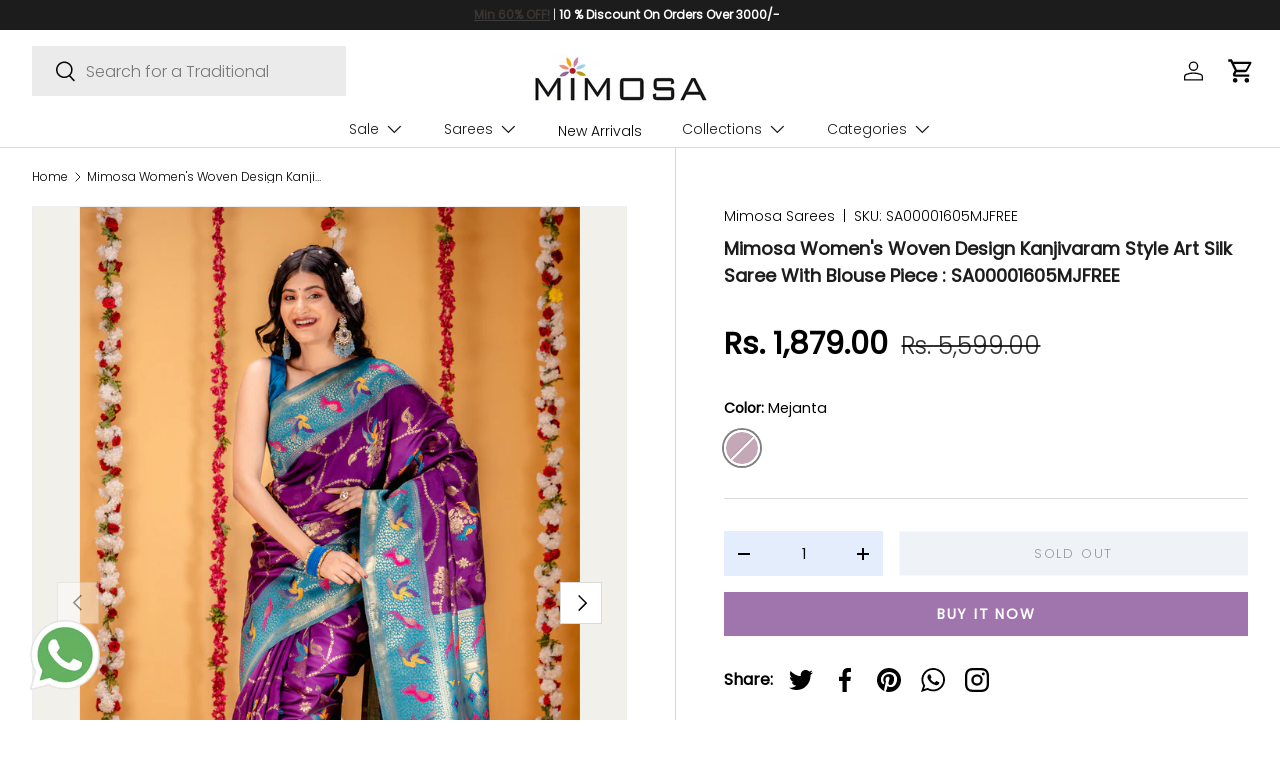

--- FILE ---
content_type: text/html; charset=utf-8
request_url: https://www.mimosa.in/products/mimosa-womens-woven-design-kanjivaram-style-art-silk-saree-with-blouse-piece-sa00001605mjfree
body_size: 41969
content:
<!doctype html>
<html class="no-js" lang="en" dir="ltr">
<head>

  <!-- Google Tag Manager -->
<script>(function(w,d,s,l,i){w[l]=w[l]||[];w[l].push({'gtm.start':
new Date().getTime(),event:'gtm.js'});var f=d.getElementsByTagName(s)[0],
j=d.createElement(s),dl=l!='dataLayer'?'&l='+l:'';j.async=true;j.src=
'https://www.googletagmanager.com/gtm.js?id='+i+dl;f.parentNode.insertBefore(j,f);
})(window,document,'script','dataLayer','GTM-WDLNDN3S');</script>
<!-- End Google Tag Manager -->
  <meta name="google-site-verification" content="jbpAac5H9eKltsF1xXno3tJ5sT9_Xhi0fm3pS4D2sRE" /><meta charset="utf-8">
<meta name="viewport" content="width=device-width,initial-scale=1">
<title>Mimosa Women&#39;s Woven Design Kanjivaram Style Art Silk Saree With Blous &ndash; http://mimosa.in/</title>
<link rel="preconnect" href="https://cdn.shopify.com" crossorigin>
<link rel="preconnect" href="https://fonts.shopify.com" crossorigin><link rel="canonical" href="https://www.mimosa.in/products/mimosa-womens-woven-design-kanjivaram-style-art-silk-saree-with-blouse-piece-sa00001605mjfree"><link rel="icon" href="//www.mimosa.in/cdn/shop/files/favicon.png?crop=center&height=48&v=1685944623&width=48" type="image/png"><meta name="description" content="Saree Details: Colour: Mejanta Fabric: Art Silk Length: 5.4 meters (saree) + 0.80 meters (blouse) = Total 6.2 meters Width: 44 inches Work Type: Woven Zari border with meena motif all over Weight: 650 grams    Blouse Details: Colour: Turquoise Blue Fabric: Art Silk Length: 0.80 meters (unstitched blouse attached at the"><meta property="og:site_name" content="http://mimosa.in/">
<meta property="og:url" content="https://www.mimosa.in/products/mimosa-womens-woven-design-kanjivaram-style-art-silk-saree-with-blouse-piece-sa00001605mjfree">
<meta property="og:title" content="Mimosa Women&#39;s Woven Design Kanjivaram Style Art Silk Saree With Blous">
<meta property="og:type" content="product">
<meta property="og:description" content="Saree Details: Colour: Mejanta Fabric: Art Silk Length: 5.4 meters (saree) + 0.80 meters (blouse) = Total 6.2 meters Width: 44 inches Work Type: Woven Zari border with meena motif all over Weight: 650 grams    Blouse Details: Colour: Turquoise Blue Fabric: Art Silk Length: 0.80 meters (unstitched blouse attached at the"><meta property="og:image" content="http://www.mimosa.in/cdn/shop/files/file_ed556521-6267-4ff5-96b7-dbfed5a96f2b.jpg?crop=center&height=1200&v=1712760435&width=1200">
  <meta property="og:image:secure_url" content="https://www.mimosa.in/cdn/shop/files/file_ed556521-6267-4ff5-96b7-dbfed5a96f2b.jpg?crop=center&height=1200&v=1712760435&width=1200">
  <meta property="og:image:width" content="1891">
  <meta property="og:image:height" content="2999"><meta property="og:price:amount" content="1,879.00">
  <meta property="og:price:currency" content="INR"><meta name="twitter:card" content="summary_large_image">
<meta name="twitter:title" content="Mimosa Women&#39;s Woven Design Kanjivaram Style Art Silk Saree With Blous">
<meta name="twitter:description" content="Saree Details: Colour: Mejanta Fabric: Art Silk Length: 5.4 meters (saree) + 0.80 meters (blouse) = Total 6.2 meters Width: 44 inches Work Type: Woven Zari border with meena motif all over Weight: 650 grams    Blouse Details: Colour: Turquoise Blue Fabric: Art Silk Length: 0.80 meters (unstitched blouse attached at the">
<style data-shopify>
@font-face {
  font-family: Poppins;
  font-weight: 300;
  font-style: normal;
  font-display: swap;
  src: url("//www.mimosa.in/cdn/fonts/poppins/poppins_n3.05f58335c3209cce17da4f1f1ab324ebe2982441.woff2") format("woff2"),
       url("//www.mimosa.in/cdn/fonts/poppins/poppins_n3.6971368e1f131d2c8ff8e3a44a36b577fdda3ff5.woff") format("woff");
}
@font-face {
  font-family: Poppins;
  font-weight: 400;
  font-style: normal;
  font-display: swap;
  src: url("//www.mimosa.in/cdn/fonts/poppins/poppins_n4.0ba78fa5af9b0e1a374041b3ceaadf0a43b41362.woff2") format("woff2"),
       url("//www.mimosa.in/cdn/fonts/poppins/poppins_n4.214741a72ff2596839fc9760ee7a770386cf16ca.woff") format("woff");
}
@font-face {
  font-family: Poppins;
  font-weight: 300;
  font-style: italic;
  font-display: swap;
  src: url("//www.mimosa.in/cdn/fonts/poppins/poppins_i3.8536b4423050219f608e17f134fe9ea3b01ed890.woff2") format("woff2"),
       url("//www.mimosa.in/cdn/fonts/poppins/poppins_i3.0f4433ada196bcabf726ed78f8e37e0995762f7f.woff") format("woff");
}
@font-face {
  font-family: Poppins;
  font-weight: 400;
  font-style: italic;
  font-display: swap;
  src: url("//www.mimosa.in/cdn/fonts/poppins/poppins_i4.846ad1e22474f856bd6b81ba4585a60799a9f5d2.woff2") format("woff2"),
       url("//www.mimosa.in/cdn/fonts/poppins/poppins_i4.56b43284e8b52fc64c1fd271f289a39e8477e9ec.woff") format("woff");
}
@font-face {
  font-family: Poppins;
  font-weight: 300;
  font-style: normal;
  font-display: swap;
  src: url("//www.mimosa.in/cdn/fonts/poppins/poppins_n3.05f58335c3209cce17da4f1f1ab324ebe2982441.woff2") format("woff2"),
       url("//www.mimosa.in/cdn/fonts/poppins/poppins_n3.6971368e1f131d2c8ff8e3a44a36b577fdda3ff5.woff") format("woff");
}
@font-face {
  font-family: Poppins;
  font-weight: 300;
  font-style: normal;
  font-display: swap;
  src: url("//www.mimosa.in/cdn/fonts/poppins/poppins_n3.05f58335c3209cce17da4f1f1ab324ebe2982441.woff2") format("woff2"),
       url("//www.mimosa.in/cdn/fonts/poppins/poppins_n3.6971368e1f131d2c8ff8e3a44a36b577fdda3ff5.woff") format("woff");
}
:root {
      --bg-color: 255 255 255 / 1.0;
      --bg-color-og: 255 255 255 / 1.0;
      --heading-color: 0 0 0;
      --text-color: 0 0 0;
      --text-color-og: 0 0 0;
      --scrollbar-color: 0 0 0;
      --link-color: 0 0 0;
      --link-color-og: 0 0 0;
      --star-color: 255 215 55;--swatch-border-color-default: 204 204 204;
        --swatch-border-color-active: 128 128 128;--color-scheme-1-bg: 245 245 245 / 1.0;
      --color-scheme-1-grad: linear-gradient(46deg, rgba(245, 245, 245, 1) 13%, rgba(249, 249, 249, 1) 86%);
      --color-scheme-1-heading: 0 0 0;
      --color-scheme-1-text: 0 0 0;
      --color-scheme-1-btn-bg: 98 25 121;
      --color-scheme-1-btn-text: 255 255 255;
      --color-scheme-1-btn-bg-hover: 131 65 152;--color-scheme-2-bg: 122 74 142 / 1.0;
      --color-scheme-2-grad: linear-gradient(45deg, rgba(122, 74, 142, 1) 50%, rgba(86, 43, 104, 1) 100%);
      --color-scheme-2-heading: 255 255 255;
      --color-scheme-2-text: 255 255 255;
      --color-scheme-2-btn-bg: 239 167 33;
      --color-scheme-2-btn-text: 255 255 255;
      --color-scheme-2-btn-bg-hover: 242 186 80;--color-scheme-3-bg: 98 25 121 / 1.0;
      --color-scheme-3-grad: linear-gradient(180deg, rgba(253, 118, 133, 1), rgba(253, 118, 133, 1) 100%);
      --color-scheme-3-heading: 255 255 255;
      --color-scheme-3-text: 255 255 255;
      --color-scheme-3-btn-bg: 255 255 255;
      --color-scheme-3-btn-text: 0 0 0;
      --color-scheme-3-btn-bg-hover: 225 225 225;

      --drawer-bg-color: 255 255 255 / 1.0;
      --drawer-text-color: 0 0 0;

      --panel-bg-color: 245 245 245 / 1.0;
      --panel-heading-color: 0 0 0;
      --panel-text-color: 0 0 0;

      --in-stock-text-color: 13 164 74;
      --low-stock-text-color: 54 55 55;
      --very-low-stock-text-color: 227 43 43;
      --no-stock-text-color: 7 7 7;

      --error-bg-color: 252 237 238;
      --error-text-color: 180 12 28;
      --success-bg-color: 232 246 234;
      --success-text-color: 44 126 63;
      --info-bg-color: 228 237 250;
      --info-text-color: 26 102 210;

      --heading-font-family: Poppins, sans-serif;
      --heading-font-style: normal;
      --heading-font-weight: 300;
      --heading-scale-start: 6;

      --navigation-font-family: Poppins, sans-serif;
      --navigation-font-style: normal;
      --navigation-font-weight: 300;--heading-text-transform: none;
--subheading-text-transform: none;
      --body-font-family: Poppins, sans-serif;
      --body-font-style: normal;
      --body-font-weight: 300;
      --body-font-size: 16;

      --section-gap: 64;
      --heading-gap: calc(8 * var(--space-unit));--grid-column-gap: 20px;--btn-bg-color: 98 25 121;
      --btn-bg-hover-color: 131 65 152;
      --btn-text-color: 255 255 255;
      --btn-bg-color-og: 98 25 121;
      --btn-text-color-og: 255 255 255;
      --btn-alt-bg-color: 227 237 251;
      --btn-alt-bg-alpha: 1.0;
      --btn-alt-text-color: 0 0 0;
      --btn-border-width: 1px;
      --btn-padding-y: 12px;

      

      --btn-lg-border-radius: 50%;
      --btn-icon-border-radius: 50%;
      --input-with-btn-inner-radius: var(--btn-border-radius);
      --btn-text-transform: uppercase;

      --input-bg-color: 255 255 255 / 1.0;
      --input-text-color: 0 0 0;
      --input-border-width: 1px;
      --input-border-radius: 0px;
      --textarea-border-radius: 0px;
      --input-bg-color-diff-3: #f7f7f7;
      --input-bg-color-diff-6: #f0f0f0;

      --modal-border-radius: 0px;
      --modal-overlay-color: 0 0 0;
      --modal-overlay-opacity: 0.4;
      --drawer-border-radius: 0px;
      --overlay-border-radius: 0px;--sale-label-bg-color: 227 43 43;
      --sale-label-text-color: 255 255 255;--sold-out-label-bg-color: 46 46 46;
      --sold-out-label-text-color: 255 255 255;--preorder-label-bg-color: 86 203 249;
      --preorder-label-text-color: 0 0 0;

      --page-width: 3000px;
      --gutter-sm: 20px;
      --gutter-md: 32px;
      --gutter-lg: 64px;

      --payment-terms-bg-color: #ffffff;

      --coll-card-bg-color: #f5f5f5;
      --coll-card-border-color: #ffffff;--blend-bg-color: #f5f5f5;
        
          --aos-animate-duration: 1s;
        

        
          --aos-min-width: 0;
        
      

      --reading-width: 48em;
    }

    @media (max-width: 769px) {
      :root {
        --reading-width: 36em;
      }
    }
  </style><link rel="stylesheet" href="//www.mimosa.in/cdn/shop/t/8/assets/main.css?v=47236051103529192251707719197">
  <script src="//www.mimosa.in/cdn/shop/t/8/assets/main.js?v=8223729344283369241692692488" defer="defer"></script><link rel="preload" href="//www.mimosa.in/cdn/fonts/poppins/poppins_n3.05f58335c3209cce17da4f1f1ab324ebe2982441.woff2" as="font" type="font/woff2" crossorigin fetchpriority="high"><link rel="preload" href="//www.mimosa.in/cdn/fonts/poppins/poppins_n3.05f58335c3209cce17da4f1f1ab324ebe2982441.woff2" as="font" type="font/woff2" crossorigin fetchpriority="high"><link rel="stylesheet" href="//www.mimosa.in/cdn/shop/t/8/assets/swatches.css?v=11502671248579825911692692488" media="print" onload="this.media='all'">
    <noscript><link rel="stylesheet" href="//www.mimosa.in/cdn/shop/t/8/assets/swatches.css?v=11502671248579825911692692488"></noscript><script>window.performance && window.performance.mark && window.performance.mark('shopify.content_for_header.start');</script><meta id="shopify-digital-wallet" name="shopify-digital-wallet" content="/77267599682/digital_wallets/dialog">
<link rel="alternate" type="application/json+oembed" href="https://www.mimosa.in/products/mimosa-womens-woven-design-kanjivaram-style-art-silk-saree-with-blouse-piece-sa00001605mjfree.oembed">
<script async="async" src="/checkouts/internal/preloads.js?locale=en-IN"></script>
<script id="shopify-features" type="application/json">{"accessToken":"b8c3d0ce1d30a5eb5880edfeb158e7f4","betas":["rich-media-storefront-analytics"],"domain":"www.mimosa.in","predictiveSearch":true,"shopId":77267599682,"locale":"en"}</script>
<script>var Shopify = Shopify || {};
Shopify.shop = "http-www-mimosa-in.myshopify.com";
Shopify.locale = "en";
Shopify.currency = {"active":"INR","rate":"1.0"};
Shopify.country = "IN";
Shopify.theme = {"name":"MImosa-22-aug-latest","id":158299783490,"schema_name":"Enterprise","schema_version":"1.0.1","theme_store_id":1657,"role":"main"};
Shopify.theme.handle = "null";
Shopify.theme.style = {"id":null,"handle":null};
Shopify.cdnHost = "www.mimosa.in/cdn";
Shopify.routes = Shopify.routes || {};
Shopify.routes.root = "/";</script>
<script type="module">!function(o){(o.Shopify=o.Shopify||{}).modules=!0}(window);</script>
<script>!function(o){function n(){var o=[];function n(){o.push(Array.prototype.slice.apply(arguments))}return n.q=o,n}var t=o.Shopify=o.Shopify||{};t.loadFeatures=n(),t.autoloadFeatures=n()}(window);</script>
<script id="shop-js-analytics" type="application/json">{"pageType":"product"}</script>
<script defer="defer" async type="module" src="//www.mimosa.in/cdn/shopifycloud/shop-js/modules/v2/client.init-shop-cart-sync_BT-GjEfc.en.esm.js"></script>
<script defer="defer" async type="module" src="//www.mimosa.in/cdn/shopifycloud/shop-js/modules/v2/chunk.common_D58fp_Oc.esm.js"></script>
<script defer="defer" async type="module" src="//www.mimosa.in/cdn/shopifycloud/shop-js/modules/v2/chunk.modal_xMitdFEc.esm.js"></script>
<script type="module">
  await import("//www.mimosa.in/cdn/shopifycloud/shop-js/modules/v2/client.init-shop-cart-sync_BT-GjEfc.en.esm.js");
await import("//www.mimosa.in/cdn/shopifycloud/shop-js/modules/v2/chunk.common_D58fp_Oc.esm.js");
await import("//www.mimosa.in/cdn/shopifycloud/shop-js/modules/v2/chunk.modal_xMitdFEc.esm.js");

  window.Shopify.SignInWithShop?.initShopCartSync?.({"fedCMEnabled":true,"windoidEnabled":true});

</script>
<script>(function() {
  var isLoaded = false;
  function asyncLoad() {
    if (isLoaded) return;
    isLoaded = true;
    var urls = ["https:\/\/cdn.tmnls.reputon.com\/assets\/widget.js?shop=http-www-mimosa-in.myshopify.com","https:\/\/toastibar-cdn.makeprosimp.com\/v1\/published\/89607\/d8ace550d4194218a780ecfabab78e9c\/2342\/app.js?v=1\u0026shop=http-www-mimosa-in.myshopify.com","https:\/\/cdn.opinew.com\/js\/opinew-active.js?shop=http-www-mimosa-in.myshopify.com"];
    for (var i = 0; i < urls.length; i++) {
      var s = document.createElement('script');
      s.type = 'text/javascript';
      s.async = true;
      s.src = urls[i];
      var x = document.getElementsByTagName('script')[0];
      x.parentNode.insertBefore(s, x);
    }
  };
  if(window.attachEvent) {
    window.attachEvent('onload', asyncLoad);
  } else {
    window.addEventListener('load', asyncLoad, false);
  }
})();</script>
<script id="__st">var __st={"a":77267599682,"offset":19800,"reqid":"48c49e13-6ce1-46cc-8b84-0c0ab70d0479-1769494602","pageurl":"www.mimosa.in\/products\/mimosa-womens-woven-design-kanjivaram-style-art-silk-saree-with-blouse-piece-sa00001605mjfree","u":"435611d24370","p":"product","rtyp":"product","rid":9295879799106};</script>
<script>window.ShopifyPaypalV4VisibilityTracking = true;</script>
<script id="captcha-bootstrap">!function(){'use strict';const t='contact',e='account',n='new_comment',o=[[t,t],['blogs',n],['comments',n],[t,'customer']],c=[[e,'customer_login'],[e,'guest_login'],[e,'recover_customer_password'],[e,'create_customer']],r=t=>t.map((([t,e])=>`form[action*='/${t}']:not([data-nocaptcha='true']) input[name='form_type'][value='${e}']`)).join(','),a=t=>()=>t?[...document.querySelectorAll(t)].map((t=>t.form)):[];function s(){const t=[...o],e=r(t);return a(e)}const i='password',u='form_key',d=['recaptcha-v3-token','g-recaptcha-response','h-captcha-response',i],f=()=>{try{return window.sessionStorage}catch{return}},m='__shopify_v',_=t=>t.elements[u];function p(t,e,n=!1){try{const o=window.sessionStorage,c=JSON.parse(o.getItem(e)),{data:r}=function(t){const{data:e,action:n}=t;return t[m]||n?{data:e,action:n}:{data:t,action:n}}(c);for(const[e,n]of Object.entries(r))t.elements[e]&&(t.elements[e].value=n);n&&o.removeItem(e)}catch(o){console.error('form repopulation failed',{error:o})}}const l='form_type',E='cptcha';function T(t){t.dataset[E]=!0}const w=window,h=w.document,L='Shopify',v='ce_forms',y='captcha';let A=!1;((t,e)=>{const n=(g='f06e6c50-85a8-45c8-87d0-21a2b65856fe',I='https://cdn.shopify.com/shopifycloud/storefront-forms-hcaptcha/ce_storefront_forms_captcha_hcaptcha.v1.5.2.iife.js',D={infoText:'Protected by hCaptcha',privacyText:'Privacy',termsText:'Terms'},(t,e,n)=>{const o=w[L][v],c=o.bindForm;if(c)return c(t,g,e,D).then(n);var r;o.q.push([[t,g,e,D],n]),r=I,A||(h.body.append(Object.assign(h.createElement('script'),{id:'captcha-provider',async:!0,src:r})),A=!0)});var g,I,D;w[L]=w[L]||{},w[L][v]=w[L][v]||{},w[L][v].q=[],w[L][y]=w[L][y]||{},w[L][y].protect=function(t,e){n(t,void 0,e),T(t)},Object.freeze(w[L][y]),function(t,e,n,w,h,L){const[v,y,A,g]=function(t,e,n){const i=e?o:[],u=t?c:[],d=[...i,...u],f=r(d),m=r(i),_=r(d.filter((([t,e])=>n.includes(e))));return[a(f),a(m),a(_),s()]}(w,h,L),I=t=>{const e=t.target;return e instanceof HTMLFormElement?e:e&&e.form},D=t=>v().includes(t);t.addEventListener('submit',(t=>{const e=I(t);if(!e)return;const n=D(e)&&!e.dataset.hcaptchaBound&&!e.dataset.recaptchaBound,o=_(e),c=g().includes(e)&&(!o||!o.value);(n||c)&&t.preventDefault(),c&&!n&&(function(t){try{if(!f())return;!function(t){const e=f();if(!e)return;const n=_(t);if(!n)return;const o=n.value;o&&e.removeItem(o)}(t);const e=Array.from(Array(32),(()=>Math.random().toString(36)[2])).join('');!function(t,e){_(t)||t.append(Object.assign(document.createElement('input'),{type:'hidden',name:u})),t.elements[u].value=e}(t,e),function(t,e){const n=f();if(!n)return;const o=[...t.querySelectorAll(`input[type='${i}']`)].map((({name:t})=>t)),c=[...d,...o],r={};for(const[a,s]of new FormData(t).entries())c.includes(a)||(r[a]=s);n.setItem(e,JSON.stringify({[m]:1,action:t.action,data:r}))}(t,e)}catch(e){console.error('failed to persist form',e)}}(e),e.submit())}));const S=(t,e)=>{t&&!t.dataset[E]&&(n(t,e.some((e=>e===t))),T(t))};for(const o of['focusin','change'])t.addEventListener(o,(t=>{const e=I(t);D(e)&&S(e,y())}));const B=e.get('form_key'),M=e.get(l),P=B&&M;t.addEventListener('DOMContentLoaded',(()=>{const t=y();if(P)for(const e of t)e.elements[l].value===M&&p(e,B);[...new Set([...A(),...v().filter((t=>'true'===t.dataset.shopifyCaptcha))])].forEach((e=>S(e,t)))}))}(h,new URLSearchParams(w.location.search),n,t,e,['guest_login'])})(!0,!0)}();</script>
<script integrity="sha256-4kQ18oKyAcykRKYeNunJcIwy7WH5gtpwJnB7kiuLZ1E=" data-source-attribution="shopify.loadfeatures" defer="defer" src="//www.mimosa.in/cdn/shopifycloud/storefront/assets/storefront/load_feature-a0a9edcb.js" crossorigin="anonymous"></script>
<script data-source-attribution="shopify.dynamic_checkout.dynamic.init">var Shopify=Shopify||{};Shopify.PaymentButton=Shopify.PaymentButton||{isStorefrontPortableWallets:!0,init:function(){window.Shopify.PaymentButton.init=function(){};var t=document.createElement("script");t.src="https://www.mimosa.in/cdn/shopifycloud/portable-wallets/latest/portable-wallets.en.js",t.type="module",document.head.appendChild(t)}};
</script>
<script data-source-attribution="shopify.dynamic_checkout.buyer_consent">
  function portableWalletsHideBuyerConsent(e){var t=document.getElementById("shopify-buyer-consent"),n=document.getElementById("shopify-subscription-policy-button");t&&n&&(t.classList.add("hidden"),t.setAttribute("aria-hidden","true"),n.removeEventListener("click",e))}function portableWalletsShowBuyerConsent(e){var t=document.getElementById("shopify-buyer-consent"),n=document.getElementById("shopify-subscription-policy-button");t&&n&&(t.classList.remove("hidden"),t.removeAttribute("aria-hidden"),n.addEventListener("click",e))}window.Shopify?.PaymentButton&&(window.Shopify.PaymentButton.hideBuyerConsent=portableWalletsHideBuyerConsent,window.Shopify.PaymentButton.showBuyerConsent=portableWalletsShowBuyerConsent);
</script>
<script>
  function portableWalletsCleanup(e){e&&e.src&&console.error("Failed to load portable wallets script "+e.src);var t=document.querySelectorAll("shopify-accelerated-checkout .shopify-payment-button__skeleton, shopify-accelerated-checkout-cart .wallet-cart-button__skeleton"),e=document.getElementById("shopify-buyer-consent");for(let e=0;e<t.length;e++)t[e].remove();e&&e.remove()}function portableWalletsNotLoadedAsModule(e){e instanceof ErrorEvent&&"string"==typeof e.message&&e.message.includes("import.meta")&&"string"==typeof e.filename&&e.filename.includes("portable-wallets")&&(window.removeEventListener("error",portableWalletsNotLoadedAsModule),window.Shopify.PaymentButton.failedToLoad=e,"loading"===document.readyState?document.addEventListener("DOMContentLoaded",window.Shopify.PaymentButton.init):window.Shopify.PaymentButton.init())}window.addEventListener("error",portableWalletsNotLoadedAsModule);
</script>

<script type="module" src="https://www.mimosa.in/cdn/shopifycloud/portable-wallets/latest/portable-wallets.en.js" onError="portableWalletsCleanup(this)" crossorigin="anonymous"></script>
<script nomodule>
  document.addEventListener("DOMContentLoaded", portableWalletsCleanup);
</script>

<link id="shopify-accelerated-checkout-styles" rel="stylesheet" media="screen" href="https://www.mimosa.in/cdn/shopifycloud/portable-wallets/latest/accelerated-checkout-backwards-compat.css" crossorigin="anonymous">
<style id="shopify-accelerated-checkout-cart">
        #shopify-buyer-consent {
  margin-top: 1em;
  display: inline-block;
  width: 100%;
}

#shopify-buyer-consent.hidden {
  display: none;
}

#shopify-subscription-policy-button {
  background: none;
  border: none;
  padding: 0;
  text-decoration: underline;
  font-size: inherit;
  cursor: pointer;
}

#shopify-subscription-policy-button::before {
  box-shadow: none;
}

      </style>
<script id="sections-script" data-sections="header,footer" defer="defer" src="//www.mimosa.in/cdn/shop/t/8/compiled_assets/scripts.js?v=3151"></script>
<script>window.performance && window.performance.mark && window.performance.mark('shopify.content_for_header.end');</script>
<script src="//www.mimosa.in/cdn/shop/t/8/assets/blur-messages.js?v=98620774460636405321692692488" defer="defer"></script>
    <script src="//www.mimosa.in/cdn/shop/t/8/assets/animate-on-scroll.js?v=15249566486942820451692692488" defer="defer"></script>
    <link rel="stylesheet" href="//www.mimosa.in/cdn/shop/t/8/assets/animate-on-scroll.css?v=116194678796051782541692692488">
  

  <script>document.documentElement.className = document.documentElement.className.replace('no-js', 'js');</script><!-- CC Custom Head Start --><!-- CC Custom Head End --><script>(() => {const installerKey = 'docapp-discount-auto-install'; const urlParams = new URLSearchParams(window.location.search); if (urlParams.get(installerKey)) {window.sessionStorage.setItem(installerKey, JSON.stringify({integrationId: urlParams.get('docapp-integration-id'), divClass: urlParams.get('docapp-install-class'), check: urlParams.get('docapp-check')}));}})();</script>

<script>(() => {const previewKey = 'docapp-discount-test'; const urlParams = new URLSearchParams(window.location.search); if (urlParams.get(previewKey)) {window.sessionStorage.setItem(previewKey, JSON.stringify({active: true, integrationId: urlParams.get('docapp-discount-inst-test')}));}})();</script>

                      <script src="//www.mimosa.in/cdn/shop/t/8/assets/bss-file-configdata.js?v=50716071781458734441694696887" type="text/javascript"></script> <script src="//www.mimosa.in/cdn/shop/t/8/assets/bss-file-configdata-banner.js?v=151034973688681356691694696596" type="text/javascript"></script> <script src="//www.mimosa.in/cdn/shop/t/8/assets/bss-file-configdata-popup.js?v=173992696638277510541694696597" type="text/javascript"></script><script>
                if (typeof BSS_PL == 'undefined') {
                    var BSS_PL = {};
                }
                var bssPlApiServer = "https://product-labels-pro.bsscommerce.com";
                BSS_PL.customerTags = 'null';
                BSS_PL.customerId = 'null';
                BSS_PL.configData = configDatas;
                BSS_PL.configDataBanner = configDataBanners ? configDataBanners : [];
                BSS_PL.configDataPopup = configDataPopups ? configDataPopups : [];
                BSS_PL.storeId = 38000;
                BSS_PL.currentPlan = "false";
                BSS_PL.storeIdCustomOld = "10678";
                BSS_PL.storeIdOldWIthPriority = "12200";
                BSS_PL.apiServerProduction = "https://product-labels-pro.bsscommerce.com";
                
                BSS_PL.integration = {"laiReview":{"status":0,"config":[]}}
                </script>
            <style>
.homepage-slideshow .slick-slide .bss_pl_img {
    visibility: hidden !important;
}
</style>
                        <!-- BEGIN app block: shopify://apps/opinew-reviews/blocks/global/e1d8e0dc-17ff-4e4a-8a8a-1e73c8ef8676 --><link rel="preload" href="https://cdn.opinew.com/styles/opw-icons/styles2.css" as="style" onload="this.onload=null;this.rel='stylesheet'">
<noscript><link rel="stylesheet" href="https://cdn.opinew.com/styles/opw-icons/styles2.css"></noscript>
<style id='opinew_product_plugin_css'>
    .opinew-stars-plugin-product .opinew-star-plugin-inside .stars-color, 
    .opinew-stars-plugin-product .stars-color, 
    .stars-color {
        color:#FFC617 !important;
    }
    .opinew-stars-plugin-link {
        cursor: pointer;
    }
    .opinew-no-reviews-stars-plugin:hover {
        color: #C45500;
    }
    
    .opw-widget-wrapper-default {
        max-width: 1200px;
        margin: 0 auto;
    }
    
            #opinew-stars-plugin-product {
                text-align:left;
            }
            
            .opinew-stars-plugin-product-list {
                text-align:center;
            }
            
        .opinew-list-stars-disable {
            display:none;
        }
        .opinew-product-page-stars-disable {
            display:none;
        }
         .opinew-star-plugin-inside i.opw-noci:empty{display:inherit!important}#opinew_all_reviews_plugin_app:empty,#opinew_badge_plugin_app:empty,#opinew_carousel_plugin_app:empty,#opinew_product_floating_widget:empty,#opinew_product_plugin_app:empty,#opinew_review_request_app:empty,.opinew-all-reviews-plugin-dynamic:empty,.opinew-badge-plugin-dynamic:empty,.opinew-carousel-plugin-dynamic:empty,.opinew-product-plugin-dynamic:empty,.opinew-review-request-dynamic:empty,.opw-dynamic-stars-collection:empty,.opw-dynamic-stars:empty{display:block!important} </style>
<meta id='opinew_config_container' data-opwconfig='{&quot;server_url&quot;: &quot;https://api.opinew.com&quot;, &quot;shop&quot;: {&quot;id&quot;: 276193, &quot;name&quot;: &quot;http://mimosa.in/&quot;, &quot;public_api_key&quot;: &quot;RRHZK7ZHDQLKWXG4OE2W&quot;, &quot;logo_url&quot;: null}, &quot;permissions&quot;: {&quot;no_branding&quot;: false, &quot;up_to3_photos&quot;: false, &quot;up_to5_photos&quot;: false, &quot;q_and_a&quot;: true, &quot;video_reviews&quot;: false, &quot;optimised_images&quot;: false, &quot;link_shops_single&quot;: false, &quot;link_shops_double&quot;: false, &quot;link_shops_unlimited&quot;: false, &quot;bazaarvoice_integration&quot;: false}, &quot;review_publishing&quot;: &quot;email&quot;, &quot;badge_shop_reviews_link&quot;: &quot;https://api.opinew.com/shop-reviews/276193&quot;, &quot;stars_color_product_and_collections&quot;: &quot;#FFC617&quot;, &quot;theme_transparent_color&quot;: &quot;initial&quot;, &quot;navbar_color&quot;: &quot;#000000&quot;, &quot;questions_and_answers_active&quot;: false, &quot;number_reviews_per_page&quot;: 8, &quot;show_customer_images_section&quot;: true, &quot;display_stars_if_no_reviews&quot;: false, &quot;stars_alignment_product_page&quot;: &quot;left&quot;, &quot;stars_alignment_product_page_mobile&quot;: &quot;center&quot;, &quot;stars_alignment_collections&quot;: &quot;center&quot;, &quot;stars_alignment_collections_mobile&quot;: &quot;center&quot;, &quot;badge_stars_color&quot;: &quot;#ffc617&quot;, &quot;badge_border_color&quot;: &quot;#dae1e7&quot;, &quot;badge_background_color&quot;: &quot;#ffffff&quot;, &quot;badge_text_color&quot;: &quot;#3C3C3C&quot;, &quot;badge_secondary_text_color&quot;: &quot;#606f7b&quot;, &quot;carousel_theme_style&quot;: &quot;card&quot;, &quot;carousel_stars_color&quot;: &quot;#FFC617&quot;, &quot;carousel_border_color&quot;: &quot;#c5c5c5&quot;, &quot;carousel_background_color&quot;: &quot;#ffffff00&quot;, &quot;carousel_controls_color&quot;: &quot;#5a5a5a&quot;, &quot;carousel_verified_badge_color&quot;: &quot;#38c172&quot;, &quot;carousel_text_color&quot;: &quot;#3d4852&quot;, &quot;carousel_secondary_text_color&quot;: &quot;#606f7b&quot;, &quot;carousel_product_name_color&quot;: &quot;#3d4852&quot;, &quot;carousel_widget_show_dates&quot;: true, &quot;carousel_border_active&quot;: false, &quot;carousel_auto_scroll&quot;: false, &quot;carousel_show_product_name&quot;: false, &quot;carousel_featured_reviews&quot;: [], &quot;display_widget_if_no_reviews&quot;: true, &quot;show_country_and_foreign_reviews&quot;: false, &quot;show_full_customer_names&quot;: false, &quot;custom_header_url&quot;: null, &quot;custom_card_url&quot;: null, &quot;custom_gallery_url&quot;: null, &quot;default_sorting&quot;: &quot;recent&quot;, &quot;enable_widget_review_search&quot;: false, &quot;center_stars_mobile&quot;: false, &quot;center_stars_mobile_breakpoint&quot;: &quot;1000px&quot;, &quot;ab_test_active&quot;: false, &quot;request_form_stars_color&quot;: &quot;#FFC617&quot;, &quot;request_form_image_url&quot;: null, &quot;request_form_custom_css&quot;: null, &quot;buttons_color&quot;: &quot;#ffc617&quot;, &quot;stars_color&quot;: &quot;#232323&quot;, &quot;widget_top_section_style&quot;: &quot;default&quot;, &quot;widget_theme_style&quot;: &quot;card&quot;, &quot;reviews_card_border_color&quot;: &quot;#76757524&quot;, &quot;reviews_card_border_active&quot;: true, &quot;star_bars_width&quot;: &quot;300px&quot;, &quot;star_bars_width_auto&quot;: true, &quot;number_review_columns&quot;: 2, &quot;preferred_language&quot;: &quot;en&quot;, &quot;preferred_date_format&quot;: &quot;MM/dd/yyyy&quot;, &quot;background_color&quot;: &quot;#F3F3F3&quot;, &quot;text_color&quot;: &quot;#232323&quot;, &quot;secondary_text_color&quot;: &quot;#232323&quot;, &quot;display_floating_widget&quot;: false, &quot;floating_widget_button_background_color&quot;: &quot;#000000&quot;, &quot;floating_widget_button_text_color&quot;: &quot;#ffffff&quot;, &quot;floating_widget_button_position&quot;: &quot;left&quot;, &quot;navbar_text_color&quot;: &quot;#232323&quot;, &quot;pagination_color&quot;: &quot;#AEAEAE&quot;, &quot;verified_badge_color&quot;: &quot;#AEAEAE&quot;, &quot;widget_show_dates&quot;: true, &quot;show_review_images&quot;: true, &quot;review_image_max_height&quot;: &quot;450px&quot;, &quot;show_large_review_image&quot;: false, &quot;show_star_bars&quot;: true, &quot;fonts&quot;: {&quot;reviews_card_main_font_size&quot;: &quot;1rem&quot;, &quot;reviews_card_secondary_font_size&quot;: &quot;1rem&quot;, &quot;form_headings_font_size&quot;: &quot;0.875rem&quot;, &quot;form_input_font_size&quot;: &quot;1.125rem&quot;, &quot;paginator_font_size&quot;: &quot;1.125rem&quot;, &quot;badge_average_score&quot;: &quot;2rem&quot;, &quot;badge_primary&quot;: &quot;1.25rem&quot;, &quot;badge_secondary&quot;: &quot;1rem&quot;, &quot;carousel_primary&quot;: &quot;1rem&quot;, &quot;carousel_secondary&quot;: &quot;1rem&quot;, &quot;star_summary_overall_score_font_size&quot;: &quot;2.25rem&quot;, &quot;star_summary_progress_bars_font_size&quot;: &quot;1.125rem&quot;, &quot;navbar_reviews_title_font_size&quot;: &quot;1rem&quot;, &quot;navbar_buttons_font_size&quot;: &quot;1.125rem&quot;, &quot;star_summary_reviewsnum_font_size&quot;: &quot;1.5rem&quot;, &quot;filters_font_size&quot;: &quot;1rem&quot;, &quot;form_post_font_size&quot;: &quot;2.25rem&quot;, &quot;qna_title_font_size&quot;: &quot;1.5rem&quot;}, &quot;display_review_source&quot;: false, &quot;display_verified_badge&quot;: true, &quot;review_card_border_radius&quot;: &quot;12px&quot;, &quot;reviews_number_color&quot;: &quot;#000000&quot;, &quot;review_source_label_color&quot;: &quot;#AEAEAE&quot;, &quot;search_placeholder_color&quot;: &quot;#000000&quot;, &quot;write_review_button_color&quot;: &quot;#232323&quot;, &quot;write_review_button_text_color&quot;: &quot;#ffffff&quot;, &quot;filter_sort_by_button_color&quot;: &quot;#232323&quot;, &quot;pagination_arrows_button_color&quot;: &quot;#AEAEAE&quot;, &quot;search_icon_color&quot;: &quot;#232323&quot;, &quot;new_widget_version&quot;: true, &quot;shop_widgets_updated&quot;: true, &quot;special_pagination&quot;: true, &quot;hide_review_count_widget&quot;: true}' >
<script> 
  var OPW_PUBLIC_KEY = "RRHZK7ZHDQLKWXG4OE2W";
  var OPW_API_ENDPOINT = "https://api.opinew.com";
  var OPW_CHECKER_ENDPOINT = "https://shop-status.opinew.cloud";
  var OPW_BACKEND_VERSION = "25.17.1-0-g0f191a80d";
</script>
<script src="https://cdn.opinew.com/shop-widgets/static/js/index.016e7e03.js" defer></script>



<!-- END app block --><!-- BEGIN app block: shopify://apps/reelup-shoppable-videos-reels/blocks/reelup/a8ec9e4d-d192-44f7-9c23-595f9ee7dd5b --><style>
  [id*='reelup'].shopify-app-block {
    width: 100%;
  }
</style><style id='reelUp_customCSS'>
    .reelUp_cards_carousel .reelUp_card .reelUp_card_video_wrapper .reelUp_card_video {
    z-index: 96;
    height: 100%;
    position: absolute;
    top: 0;
    left: 0;
    width: 100%;
    border-radius: 0px 0px 0px 0px !important;
    overflow: hidden;
}
#reelUp_playlist_1791 .reelUp_playlist_slider_static .reelUp_slide.video_initialized .reelUp_card {
    box-shadow: none !important;
}
  </style><script>
    eval(``);
  </script><script src='https://cdn-v2.reelup.io/global.js.gz?v=1769494602' defer></script><script>
  console.log("%cVideo commerce powered by ReelUp.", 'font-size: 18px; font-weight: 600; color: #000;background: #a3f234; padding: 10px 20px; border-radius: 5px; width: 100%');
  console.log("🚀 Enhanced Product Discovery.\n" +
  "📈 Increased Conversion Rates.\n" +
  "🤩 Elevated Visitor Engagements.\n\n" +
  "Learn more at: https://apps.shopify.com/reelup/");

  window.shopFormat = "Rs. {{amount}}";
  window.shopCurrency = "INR";
  window.REELUP = {
     files: {
        carousel: {
            css: "https://cdn.shopify.com/extensions/019a961d-0cdf-72c1-aed3-524c2b6dbde8/ig-reels-124/assets/reels_carousel.css",
        },
        stacked: {
            css: "https://cdn.shopify.com/extensions/019a961d-0cdf-72c1-aed3-524c2b6dbde8/ig-reels-124/assets/reels_carousel_stacked.css",
        },
        grid: {
            css: "https://cdn.shopify.com/extensions/019a961d-0cdf-72c1-aed3-524c2b6dbde8/ig-reels-124/assets/reels_grid.css",
        },
        stories: {
            css: "https://cdn.shopify.com/extensions/019a961d-0cdf-72c1-aed3-524c2b6dbde8/ig-reels-124/assets/reels_stories.css",
        },
    },
    shopLocale: "IN"
  };window.reelUp_productJSON = {"id":9295879799106,"title":"Mimosa Women's Woven Design Kanjivaram Style Art Silk Saree With Blouse Piece : SA00001605MJFREE","handle":"mimosa-womens-woven-design-kanjivaram-style-art-silk-saree-with-blouse-piece-sa00001605mjfree","description":"\u003cstrong\u003eSaree Details:\u003c\/strong\u003e\n\u003cul style=\"font-weight: 400;\" data-mce-style=\"font-weight: 400;\"\u003e\n\u003cli\u003e\n\u003cstrong\u003eColour:\u003c\/strong\u003e Mejanta\u003c\/li\u003e\n\u003cli\u003e\n\u003cstrong\u003eFabric:\u003c\/strong\u003e Art Silk\u003c\/li\u003e\n\u003cli\u003e\n\u003cstrong\u003eLength:\u003c\/strong\u003e 5.4 meters (saree) + 0.80 meters (blouse) = Total 6.2 meters\u003c\/li\u003e\n\u003cli\u003e\n\u003cstrong\u003eWidth:\u003c\/strong\u003e 44 inches\u003c\/li\u003e\n\u003cli\u003e\n\u003cstrong\u003eWork Type:\u003c\/strong\u003e Woven Zari border with meena motif all over\u003c\/li\u003e\n\u003cli\u003e\n\u003cspan style=\"font-weight: 400;\" data-mce-style=\"font-weight: 400;\"\u003e\u003cstrong data-mce-fragment=\"1\"\u003eWeight:\u003c\/strong\u003e 650 grams \u003c\/span\u003e \u003cspan style=\"font-weight: 400;\" data-mce-style=\"font-weight: 400;\"\u003e\u003c\/span\u003e\n\u003c\/li\u003e\n\u003c\/ul\u003e\n\u003cp\u003e \u003c\/p\u003e\n\u003cstrong\u003eBlouse Details:\u003c\/strong\u003e\n\u003cul style=\"font-weight: 400;\" data-mce-style=\"font-weight: 400;\"\u003e\n\u003cli\u003e\n\u003cstrong\u003eColour:\u003c\/strong\u003e Turquoise Blue\u003c\/li\u003e\n\u003cli\u003e\n\u003cstrong\u003eFabric:\u003c\/strong\u003e Art Silk\u003c\/li\u003e\n\u003cli\u003e\n\u003cstrong\u003eLength:\u003c\/strong\u003e 0.80 meters (unstitched blouse attached at the end of saree)\u003c\/li\u003e\n\u003cli\u003e\n\u003cstrong\u003eWidth:\u003c\/strong\u003e 44 inches\u003c\/li\u003e\n\u003cli\u003e\n\u003cstrong\u003eType:\u003c\/strong\u003e Contrast Unstiched Brocade Blouse\u003c\/li\u003e\n\u003c\/ul\u003e\n\u003cp\u003e \u003c\/p\u003e\n\u003cstrong\u003eBorder \u0026amp; Pallu Details:\u003c\/strong\u003e\n\u003cul style=\"font-weight: 400;\" data-mce-style=\"font-weight: 400;\"\u003e\n\u003cli\u003e\n\u003cstrong\u003eBorder Color:\u003c\/strong\u003e Turquoise Blue\u003c\/li\u003e\n\u003cli\u003e\n\u003cstrong\u003eBorder Pattern:\u003c\/strong\u003e Floral\u003c\/li\u003e\n\u003cli\u003e\n\u003cstrong\u003ePallu Color:\u003c\/strong\u003e Turquoise Blue\u003c\/li\u003e\n\u003cli\u003e\n\u003cstrong\u003ePallu Work Type:\u003c\/strong\u003e \u003cspan data-mce-fragment=\"1\" style=\"font-weight: 400;\" data-mce-style=\"font-weight: 400;\"\u003eHas Zari woven border and pallu and Tussel Work at the end \u003c\/span\u003e\n\u003c\/li\u003e\n\u003c\/ul\u003e\n\u003cp\u003e \u003c\/p\u003e\n\u003cspan\u003e\u003cstrong\u003eStory \u0026amp; Style Note\u003c\/strong\u003e :Step into the world of timeless elegance with Mimosa's Kanjivaram sarees, crafted from 100% vegan art silk. These sarees are renowned for their opulent fabric and intricate motifs, embodying luxury and tradition. Perfect for weddings and special occasions, these drapes add a touch of sophistication to any wardrobe. \u003c\/span\u003e \u003cbr\u003e\u003cbr\u003e\u003cspan\u003e\u003c\/span\u003e\n\u003cdiv\u003e\n\u003cspan data-mce-fragment=\"1\"\u003e\u003cstrong data-mce-fragment=\"1\"\u003eImportant Note\u003c\/strong\u003e\u003c\/span\u003e\u003cspan data-mce-fragment=\"1\"\u003e : \u003c\/span\u003eThis product is hand dyed and also lot of hand work is involved in preparing the product , so there might be a chance of un-uniformity in design and colour on product, and there might be slight colour variation and Shine on the product due to photographic effects and, Product colour display may change mobile to mobile and PC to PC due to different screen resolutions of devices\u003c\/div\u003e","published_at":"2024-04-10T20:16:44+05:30","created_at":"2024-04-10T20:17:14+05:30","vendor":"Mimosa Sarees","type":"Sarees","tags":["Art Silk","Kanjivaram","Mejanta","Nakshatra","New Arrivals","Sarees","Traditional","Wedding Wear","Zari Woven Design"],"price":187900,"price_min":187900,"price_max":187900,"available":false,"price_varies":false,"compare_at_price":559900,"compare_at_price_min":559900,"compare_at_price_max":559900,"compare_at_price_varies":false,"variants":[{"id":49007507210562,"title":"Mejanta","option1":"Mejanta","option2":null,"option3":null,"sku":"SA00001605MJFREE","requires_shipping":true,"taxable":true,"featured_image":null,"available":false,"name":"Mimosa Women's Woven Design Kanjivaram Style Art Silk Saree With Blouse Piece : SA00001605MJFREE - Mejanta","public_title":"Mejanta","options":["Mejanta"],"price":187900,"weight":0,"compare_at_price":559900,"inventory_management":"shopify","barcode":null,"requires_selling_plan":false,"selling_plan_allocations":[]}],"images":["\/\/www.mimosa.in\/cdn\/shop\/files\/file_ed556521-6267-4ff5-96b7-dbfed5a96f2b.jpg?v=1712760435","\/\/www.mimosa.in\/cdn\/shop\/files\/file_a003954b-2f14-4b65-826d-90660b2d1479.jpg?v=1712760435","\/\/www.mimosa.in\/cdn\/shop\/files\/file_949c9f4b-2ed1-4027-84d2-8a70fa132510.jpg?v=1712760435","\/\/www.mimosa.in\/cdn\/shop\/files\/file_36928df6-8397-4288-8d6a-b8756545e8aa.jpg?v=1712760435","\/\/www.mimosa.in\/cdn\/shop\/files\/file_a61a1709-bd40-402d-bd64-829af96d1b32.jpg?v=1712760435","\/\/www.mimosa.in\/cdn\/shop\/files\/file_14ecaf3b-fbcb-4028-afca-560fa1877d1d.jpg?v=1712760435","\/\/www.mimosa.in\/cdn\/shop\/files\/file_1320ee83-ba18-4c86-a66e-7f96c0b1368e.jpg?v=1712760435","\/\/www.mimosa.in\/cdn\/shop\/files\/file_5a2c7eae-58ae-442e-830a-15b01c877079.jpg?v=1712760435","\/\/www.mimosa.in\/cdn\/shop\/files\/file_60510bcc-ce2d-41f1-a163-d50604b77dfc.jpg?v=1712760435"],"featured_image":"\/\/www.mimosa.in\/cdn\/shop\/files\/file_ed556521-6267-4ff5-96b7-dbfed5a96f2b.jpg?v=1712760435","options":["Color"],"media":[{"alt":null,"id":37294391886146,"position":1,"preview_image":{"aspect_ratio":0.631,"height":2999,"width":1891,"src":"\/\/www.mimosa.in\/cdn\/shop\/files\/file_ed556521-6267-4ff5-96b7-dbfed5a96f2b.jpg?v=1712760435"},"aspect_ratio":0.631,"height":2999,"media_type":"image","src":"\/\/www.mimosa.in\/cdn\/shop\/files\/file_ed556521-6267-4ff5-96b7-dbfed5a96f2b.jpg?v=1712760435","width":1891},{"alt":null,"id":37294391918914,"position":2,"preview_image":{"aspect_ratio":0.667,"height":3000,"width":2001,"src":"\/\/www.mimosa.in\/cdn\/shop\/files\/file_a003954b-2f14-4b65-826d-90660b2d1479.jpg?v=1712760435"},"aspect_ratio":0.667,"height":3000,"media_type":"image","src":"\/\/www.mimosa.in\/cdn\/shop\/files\/file_a003954b-2f14-4b65-826d-90660b2d1479.jpg?v=1712760435","width":2001},{"alt":null,"id":37294391951682,"position":3,"preview_image":{"aspect_ratio":0.667,"height":3000,"width":2001,"src":"\/\/www.mimosa.in\/cdn\/shop\/files\/file_949c9f4b-2ed1-4027-84d2-8a70fa132510.jpg?v=1712760435"},"aspect_ratio":0.667,"height":3000,"media_type":"image","src":"\/\/www.mimosa.in\/cdn\/shop\/files\/file_949c9f4b-2ed1-4027-84d2-8a70fa132510.jpg?v=1712760435","width":2001},{"alt":null,"id":37294391984450,"position":4,"preview_image":{"aspect_ratio":0.667,"height":3000,"width":2001,"src":"\/\/www.mimosa.in\/cdn\/shop\/files\/file_36928df6-8397-4288-8d6a-b8756545e8aa.jpg?v=1712760435"},"aspect_ratio":0.667,"height":3000,"media_type":"image","src":"\/\/www.mimosa.in\/cdn\/shop\/files\/file_36928df6-8397-4288-8d6a-b8756545e8aa.jpg?v=1712760435","width":2001},{"alt":null,"id":37294392017218,"position":5,"preview_image":{"aspect_ratio":0.667,"height":3000,"width":2001,"src":"\/\/www.mimosa.in\/cdn\/shop\/files\/file_a61a1709-bd40-402d-bd64-829af96d1b32.jpg?v=1712760435"},"aspect_ratio":0.667,"height":3000,"media_type":"image","src":"\/\/www.mimosa.in\/cdn\/shop\/files\/file_a61a1709-bd40-402d-bd64-829af96d1b32.jpg?v=1712760435","width":2001},{"alt":null,"id":37294392049986,"position":6,"preview_image":{"aspect_ratio":0.667,"height":3000,"width":2001,"src":"\/\/www.mimosa.in\/cdn\/shop\/files\/file_14ecaf3b-fbcb-4028-afca-560fa1877d1d.jpg?v=1712760435"},"aspect_ratio":0.667,"height":3000,"media_type":"image","src":"\/\/www.mimosa.in\/cdn\/shop\/files\/file_14ecaf3b-fbcb-4028-afca-560fa1877d1d.jpg?v=1712760435","width":2001},{"alt":null,"id":37294392082754,"position":7,"preview_image":{"aspect_ratio":0.667,"height":3000,"width":2000,"src":"\/\/www.mimosa.in\/cdn\/shop\/files\/file_1320ee83-ba18-4c86-a66e-7f96c0b1368e.jpg?v=1712760435"},"aspect_ratio":0.667,"height":3000,"media_type":"image","src":"\/\/www.mimosa.in\/cdn\/shop\/files\/file_1320ee83-ba18-4c86-a66e-7f96c0b1368e.jpg?v=1712760435","width":2000},{"alt":null,"id":37294392115522,"position":8,"preview_image":{"aspect_ratio":0.667,"height":3000,"width":2000,"src":"\/\/www.mimosa.in\/cdn\/shop\/files\/file_5a2c7eae-58ae-442e-830a-15b01c877079.jpg?v=1712760435"},"aspect_ratio":0.667,"height":3000,"media_type":"image","src":"\/\/www.mimosa.in\/cdn\/shop\/files\/file_5a2c7eae-58ae-442e-830a-15b01c877079.jpg?v=1712760435","width":2000},{"alt":null,"id":37294392148290,"position":9,"preview_image":{"aspect_ratio":0.667,"height":3000,"width":2000,"src":"\/\/www.mimosa.in\/cdn\/shop\/files\/file_60510bcc-ce2d-41f1-a163-d50604b77dfc.jpg?v=1712760435"},"aspect_ratio":0.667,"height":3000,"media_type":"image","src":"\/\/www.mimosa.in\/cdn\/shop\/files\/file_60510bcc-ce2d-41f1-a163-d50604b77dfc.jpg?v=1712760435","width":2000}],"requires_selling_plan":false,"selling_plan_groups":[],"content":"\u003cstrong\u003eSaree Details:\u003c\/strong\u003e\n\u003cul style=\"font-weight: 400;\" data-mce-style=\"font-weight: 400;\"\u003e\n\u003cli\u003e\n\u003cstrong\u003eColour:\u003c\/strong\u003e Mejanta\u003c\/li\u003e\n\u003cli\u003e\n\u003cstrong\u003eFabric:\u003c\/strong\u003e Art Silk\u003c\/li\u003e\n\u003cli\u003e\n\u003cstrong\u003eLength:\u003c\/strong\u003e 5.4 meters (saree) + 0.80 meters (blouse) = Total 6.2 meters\u003c\/li\u003e\n\u003cli\u003e\n\u003cstrong\u003eWidth:\u003c\/strong\u003e 44 inches\u003c\/li\u003e\n\u003cli\u003e\n\u003cstrong\u003eWork Type:\u003c\/strong\u003e Woven Zari border with meena motif all over\u003c\/li\u003e\n\u003cli\u003e\n\u003cspan style=\"font-weight: 400;\" data-mce-style=\"font-weight: 400;\"\u003e\u003cstrong data-mce-fragment=\"1\"\u003eWeight:\u003c\/strong\u003e 650 grams \u003c\/span\u003e \u003cspan style=\"font-weight: 400;\" data-mce-style=\"font-weight: 400;\"\u003e\u003c\/span\u003e\n\u003c\/li\u003e\n\u003c\/ul\u003e\n\u003cp\u003e \u003c\/p\u003e\n\u003cstrong\u003eBlouse Details:\u003c\/strong\u003e\n\u003cul style=\"font-weight: 400;\" data-mce-style=\"font-weight: 400;\"\u003e\n\u003cli\u003e\n\u003cstrong\u003eColour:\u003c\/strong\u003e Turquoise Blue\u003c\/li\u003e\n\u003cli\u003e\n\u003cstrong\u003eFabric:\u003c\/strong\u003e Art Silk\u003c\/li\u003e\n\u003cli\u003e\n\u003cstrong\u003eLength:\u003c\/strong\u003e 0.80 meters (unstitched blouse attached at the end of saree)\u003c\/li\u003e\n\u003cli\u003e\n\u003cstrong\u003eWidth:\u003c\/strong\u003e 44 inches\u003c\/li\u003e\n\u003cli\u003e\n\u003cstrong\u003eType:\u003c\/strong\u003e Contrast Unstiched Brocade Blouse\u003c\/li\u003e\n\u003c\/ul\u003e\n\u003cp\u003e \u003c\/p\u003e\n\u003cstrong\u003eBorder \u0026amp; Pallu Details:\u003c\/strong\u003e\n\u003cul style=\"font-weight: 400;\" data-mce-style=\"font-weight: 400;\"\u003e\n\u003cli\u003e\n\u003cstrong\u003eBorder Color:\u003c\/strong\u003e Turquoise Blue\u003c\/li\u003e\n\u003cli\u003e\n\u003cstrong\u003eBorder Pattern:\u003c\/strong\u003e Floral\u003c\/li\u003e\n\u003cli\u003e\n\u003cstrong\u003ePallu Color:\u003c\/strong\u003e Turquoise Blue\u003c\/li\u003e\n\u003cli\u003e\n\u003cstrong\u003ePallu Work Type:\u003c\/strong\u003e \u003cspan data-mce-fragment=\"1\" style=\"font-weight: 400;\" data-mce-style=\"font-weight: 400;\"\u003eHas Zari woven border and pallu and Tussel Work at the end \u003c\/span\u003e\n\u003c\/li\u003e\n\u003c\/ul\u003e\n\u003cp\u003e \u003c\/p\u003e\n\u003cspan\u003e\u003cstrong\u003eStory \u0026amp; Style Note\u003c\/strong\u003e :Step into the world of timeless elegance with Mimosa's Kanjivaram sarees, crafted from 100% vegan art silk. These sarees are renowned for their opulent fabric and intricate motifs, embodying luxury and tradition. Perfect for weddings and special occasions, these drapes add a touch of sophistication to any wardrobe. \u003c\/span\u003e \u003cbr\u003e\u003cbr\u003e\u003cspan\u003e\u003c\/span\u003e\n\u003cdiv\u003e\n\u003cspan data-mce-fragment=\"1\"\u003e\u003cstrong data-mce-fragment=\"1\"\u003eImportant Note\u003c\/strong\u003e\u003c\/span\u003e\u003cspan data-mce-fragment=\"1\"\u003e : \u003c\/span\u003eThis product is hand dyed and also lot of hand work is involved in preparing the product , so there might be a chance of un-uniformity in design and colour on product, and there might be slight colour variation and Shine on the product due to photographic effects and, Product colour display may change mobile to mobile and PC to PC due to different screen resolutions of devices\u003c\/div\u003e"};;

      window.reelUp_productJSON.collectionIds = [451619193154,455973273922,452329537858,478276780354,452043768130,451461284162,455973503298,455975436610,456385888578,456385560898,456385757506,451461382466,451625976130,456397685058];const settingsData = {"translations":{"description_label":"Description","quantity":"Quantity","add_cart_error_message":"An error has occurred","add_cart_success_message":"Added to cart successfully!","single_product":"Product","multiple_products":"Products","sold_out_button_text":"Sold out","off":"OFF","view_cart":"View cart","credit":"Credits","recommended_products":"You may like","unmute_btn":"Tap to Unmute","swipe_to_next":"Swipe up to see more!","copied":"Copied","empty_cart":"Your cart is empty","cart_popup_heading":"Your cart","no_product_found":"No product found","share_popup_heading":"Share video","video_url":"Video URL","copy_link":"Copy link","product":"Product","price":"Price","subtotal":"Subtotal","checkout_button":"Checkout","reviews_label":"Customer Reviews","total_reviews":"Based on {{raters}} Reviews","load_more_reviews":"Load more reviews","cart_limit_error":"You have reached the limit to add product into cart","share_label":"Share","likes_label":"Likes","views_label":"Views","add_to_cart_button":"Add to Cart","shop_now_button":"Shop Now","more_info_button":"More info","multiple_products_heading":"Products seen in the video"},"integrations":{"reviews":{"reviews_provider":null,"reviews_api_key":null}},"devtool":{"custom_css":".reelUp_cards_carousel .reelUp_card .reelUp_card_video_wrapper .reelUp_card_video {\r\n    z-index: 96;\r\n    height: 100%;\r\n    position: absolute;\r\n    top: 0;\r\n    left: 0;\r\n    width: 100%;\r\n    border-radius: 0px 0px 0px 0px !important;\r\n    overflow: hidden;\r\n}\r\n#reelUp_playlist_1791 .reelUp_playlist_slider_static .reelUp_slide.video_initialized .reelUp_card {\r\n    box-shadow: none !important;\r\n}","custom_js":null,"load_on_interaction":0,"playlist_addtocart_js":null,"popup_cart_button_js":null,"popup_addtocart_button_js":null,"soldout_js":null,"scale_video":1,"api_key":"Wk2kTxE7j7HtSSlGsPHzwaxrHgQt4TzP"},"socialpixel":{"facebook_pixel":null,"tiktok_pixel":null,"google_pixel":null,"snapchat_pixel":null}};
      const global_settings = {"reel_views":0,"reel_likes":1,"reel_share":1,"brand_logo":null,"powered_by_reelup":1,"overlay_icon":"retro_icon","icon_color":"rgba(0, 0, 0, 1)","primary_button_background_color":"rgba(0, 0, 0, 1)","primary_button_text_color":"rgb(255,255,255)","secondary_button_background_color":"rgba(255,255,255,1)","secondary_button_text_color":"rgba(34, 34, 34, 1)","secondary_button_border_color":"rgba(34, 34, 34, 1)","sale_badge_background_color":"rgba(179, 0, 0, 1)","sale_badge_text_color":"rgba(255, 255, 255, 1)","regular_price_color":"rgba(114, 114, 114, 1)","sale_price_color":"rgba(179, 0, 0, 1)","modal_logo_width":50,"quantity_allowed_per_item":5,"items_to_purchase_allowed":25,"show_decimal":1,"is_order_tag":1,"reels_sorting":1,"reels_sorting_option":"sales","smart_inventory_sync":0,"smart_inventory_sync_option":"move_reel_to_last","full_video_quality":"medium","short_video_quality":"short"};
      const retargeting_settings = [];
      window.REELUP.products = [];
      window.REELUP.customProducts = null;
      window.REELUP.videos = [];window.REELUP.pops = null;
      window.REELUP.playlists = null;
      window.REELUP.designData2 = {
        playlist_widget_design: {"show_playlist_heading":1,"playlist_heading_font_size":24,"playlist_heading_font_weight":500,"playlist_heading_color":"rgba(15, 15, 15, 1)","playlist_product_title_font_size":15,"playlist_product_title_font_weight":500,"playlist_product_title_color":"rgba(15, 15, 15, 1)","playlist_wrapper_width":1500,"playlist_card_width_desktop":250,"playlist_card_width_mobile":200,"stack_width_desktop":300,"stack_width_mobile":180,"playlist_play_video":"autoplay","playlist_mobile_play_video":"autoplay","playlist_reels_gap":15,"wrapper_width":"full_width","rating_color":"rgba(255, 217, 0 , 1)","discount_badge":1,"playlist_button":0,"playlist_button_text":"Add to Cart","playlist_heading_alignment":"center","show_navigators":0,"addtocart_button_action":"cartpage","addtocart_custom_js":null},
        playlist_grid_widget_design: {"show_playlist_heading":0,"playlist_heading_font_size":24,"playlist_heading_font_weight":500,"playlist_heading_color":"rgba(15, 15, 15, 1)","playlist_product_title_font_size":15,"playlist_product_title_font_weight":500,"playlist_product_title_color":"rgba(15, 15, 15, 1)","playlist_wrapper_width":1500,"playlist_mobile_play_video":"autoplay","wrapper_width":"full_width","rating_color":"rgba(255, 217, 0 , 1)","discount_badge":1,"playlist_button":0,"playlist_button_text":"Add to cart","playlist_heading_alignment":"center","grid_reels_gap":20,"grid_rows_desktop":5,"grid_rows_mobile":2,"addtocart_button_action":"cartpage","addtocart_custom_js":null},
        story_widget_design: {"story_highlight_color":"rgba(255, 205, 21, 1)","story_card_width_desktop":90,"story_card_width_mobile":70,"story_card_gap":12,"story_card_button_text":"Shop now !!","story_card_button_text_color":"rgba(255, 255, 255, 1)","story_card_button_background_color":"rgba(0, 156, 255, 1)","story_move_card_to_end":1,"show_story_title":1,"stories_visibilty":"both"},
        pops_widget_design: {"pops_card_width_desktop":150,"pops_card_width_mobile":110,"pops_position":"right","pops_margin_horizontal":40,"pops_margin_vertical":30,"pops_initial_delay":2,"pops_display_time":8,"pops_loop":0,"pops_delay_between_pops":2,"show_pops_title":1,"pops_title_font_size":13,"pops_title_font_weight":500,"pops_title_color":"rgba(255, 255, 255, 1)","pops_video_type":"short","display_pops":"on_load","scroll_position_desktop":0,"scroll_position_mobile":0,"display_cta_button":0,"cta_button_text":"Buy now","enable_permanently_loop":0,"pops_icon_style":"mute_text_icon"},
        ppr_widget_design: {"show_cart_heading":1,"cart_heading":"Tagged with Reels","cart_heading_font_size":18,"cart_heading_font_weight":400,"cart_heading_color":"rgba(15, 15, 15, 1)","cart_card_width_desktop":150,"cart_card_width_mobile":120,"cart_reels_gap":15,"cart_video_action":"autoplay","cart_mobile_video_action":"autoplay","show_product_reel_title":0,"cart_title_font_size":14,"cart_title_font_weight":500,"cart_title_color":"rgb(29, 29, 29, 1)","show_pops_in_product_reels":0,"pops_style":"card","pops_position":"right","pops_margin_horizontal":40,"pops_margin_vertical":30,"status":1,"widget_template":"classic","video_player_layout":"default_view","ppr_heading_alignment":"center","show_navigators":0,"product_highlight_color":"rgb(191 247 117)"},
        video_player: {"image_ratio":"4-6","modal_product_title_font_size":24,"modal_product_title_font_weight":500,"modal_product_title_color":"rgba(0,0,0)","modal_template":"grid","modal_message_text":"Item added to cart successfully. {view_cart}","modal_button_action":"cartpage","custom_button_heading_size":22,"custom_button_heading_weight":500,"custom_button_subheading_size":16,"custom_button_subheading_weight":400,"quiz_title_font_size":22,"quiz_title_font_weight":500,"quiz_title_color":"rgba(255, 255, 255, 1)","quiz_description_font_size":16,"quiz_description_font_weight":400,"quiz_description_color":"rgba(214, 214, 214, 1)","quiz_answer_background_color":"rgba(17, 17, 17, 1)","quiz_answer_text_color":"rgba(238, 238, 238, 1)","modal_variant_style":"square_boxes","shop_now_button":1,"more_info_button":0,"show_recommended_products":1,"modal_video_mute":1,"is_reviews_accordion_open":1,"is_accordion_open":1,"recommended_products_ai":"shopify_recommendation_ai","quantity_selector":0,"show_quantity_label":1,"show_mobile_navigators":0,"more_info_external_link":0,"popup_addtocart_button_action":"cartpage","popup_addtocart_button_js":null,"minicart_button_action":"mini_cart","carticon_custom_js":null}
      };

      settingsData.globalSettings = global_settings;
      settingsData.retargetingSettings = retargeting_settings;
      window.REELUP.settings = settingsData;
      window.REELUP.stories = null;
      window.REELUP.advancedAnalytics = null;</script>
  <div style='position:absolute; width:1px; height:1px; margin:-1px; overflow:hidden; clip:rect(0 0 0 0);'>
    <img
      src='https://cdn-v2.reelup.io/track.png?sId=77267599682&pageType=product&productId=9295879799106'
      alt='ReelUp tracking pixel'
      width='1'
      height='1'
      loading='lazy'
    >
    <a href='https://reelup.io/pages/privacy-policy'>Read the Privacy Policy</a>
  </div>
  <script>
    // GDPR Notice (basic example, enhance as needed)
    if (
      navigator.language.startsWith('en') ||
      navigator.language.startsWith('fr') ||
      navigator.language.startsWith('de')
    ) {
      console.log(
        'ReelUp tracking is active on this page. Read the Privacy Policy at https://reelup.io/pages/privacy-policy'
      );
    }
  </script>



<!-- END app block --><!-- BEGIN app block: shopify://apps/rt-size-chart-size-guide/blocks/app-embed/13a9207b-9080-4ce4-b513-4b68a085eadb --><script>
  window.roarJs = window.roarJs || {};
  roarJs.SizeChartConfig = {
    metafields: {
      shop: "http-www-mimosa-in.myshopify.com",
      settings: {"enabled":"1","only1":"true","block_order":[],"blocks":[]},
      moneyFormat: "Rs. {{amount}}"
    }
  }
</script>


<!-- END app block --><script src="https://cdn.shopify.com/extensions/82ccbc31-b716-457d-b0c8-029b7b39cfc8/1.2.0/assets/sizechart.js" type="text/javascript" defer="defer"></script>
<link href="https://cdn.shopify.com/extensions/82ccbc31-b716-457d-b0c8-029b7b39cfc8/1.2.0/assets/sizechart.css" rel="stylesheet" type="text/css" media="all">
<link href="https://monorail-edge.shopifysvc.com" rel="dns-prefetch">
<script>(function(){if ("sendBeacon" in navigator && "performance" in window) {try {var session_token_from_headers = performance.getEntriesByType('navigation')[0].serverTiming.find(x => x.name == '_s').description;} catch {var session_token_from_headers = undefined;}var session_cookie_matches = document.cookie.match(/_shopify_s=([^;]*)/);var session_token_from_cookie = session_cookie_matches && session_cookie_matches.length === 2 ? session_cookie_matches[1] : "";var session_token = session_token_from_headers || session_token_from_cookie || "";function handle_abandonment_event(e) {var entries = performance.getEntries().filter(function(entry) {return /monorail-edge.shopifysvc.com/.test(entry.name);});if (!window.abandonment_tracked && entries.length === 0) {window.abandonment_tracked = true;var currentMs = Date.now();var navigation_start = performance.timing.navigationStart;var payload = {shop_id: 77267599682,url: window.location.href,navigation_start,duration: currentMs - navigation_start,session_token,page_type: "product"};window.navigator.sendBeacon("https://monorail-edge.shopifysvc.com/v1/produce", JSON.stringify({schema_id: "online_store_buyer_site_abandonment/1.1",payload: payload,metadata: {event_created_at_ms: currentMs,event_sent_at_ms: currentMs}}));}}window.addEventListener('pagehide', handle_abandonment_event);}}());</script>
<script id="web-pixels-manager-setup">(function e(e,d,r,n,o){if(void 0===o&&(o={}),!Boolean(null===(a=null===(i=window.Shopify)||void 0===i?void 0:i.analytics)||void 0===a?void 0:a.replayQueue)){var i,a;window.Shopify=window.Shopify||{};var t=window.Shopify;t.analytics=t.analytics||{};var s=t.analytics;s.replayQueue=[],s.publish=function(e,d,r){return s.replayQueue.push([e,d,r]),!0};try{self.performance.mark("wpm:start")}catch(e){}var l=function(){var e={modern:/Edge?\/(1{2}[4-9]|1[2-9]\d|[2-9]\d{2}|\d{4,})\.\d+(\.\d+|)|Firefox\/(1{2}[4-9]|1[2-9]\d|[2-9]\d{2}|\d{4,})\.\d+(\.\d+|)|Chrom(ium|e)\/(9{2}|\d{3,})\.\d+(\.\d+|)|(Maci|X1{2}).+ Version\/(15\.\d+|(1[6-9]|[2-9]\d|\d{3,})\.\d+)([,.]\d+|)( \(\w+\)|)( Mobile\/\w+|) Safari\/|Chrome.+OPR\/(9{2}|\d{3,})\.\d+\.\d+|(CPU[ +]OS|iPhone[ +]OS|CPU[ +]iPhone|CPU IPhone OS|CPU iPad OS)[ +]+(15[._]\d+|(1[6-9]|[2-9]\d|\d{3,})[._]\d+)([._]\d+|)|Android:?[ /-](13[3-9]|1[4-9]\d|[2-9]\d{2}|\d{4,})(\.\d+|)(\.\d+|)|Android.+Firefox\/(13[5-9]|1[4-9]\d|[2-9]\d{2}|\d{4,})\.\d+(\.\d+|)|Android.+Chrom(ium|e)\/(13[3-9]|1[4-9]\d|[2-9]\d{2}|\d{4,})\.\d+(\.\d+|)|SamsungBrowser\/([2-9]\d|\d{3,})\.\d+/,legacy:/Edge?\/(1[6-9]|[2-9]\d|\d{3,})\.\d+(\.\d+|)|Firefox\/(5[4-9]|[6-9]\d|\d{3,})\.\d+(\.\d+|)|Chrom(ium|e)\/(5[1-9]|[6-9]\d|\d{3,})\.\d+(\.\d+|)([\d.]+$|.*Safari\/(?![\d.]+ Edge\/[\d.]+$))|(Maci|X1{2}).+ Version\/(10\.\d+|(1[1-9]|[2-9]\d|\d{3,})\.\d+)([,.]\d+|)( \(\w+\)|)( Mobile\/\w+|) Safari\/|Chrome.+OPR\/(3[89]|[4-9]\d|\d{3,})\.\d+\.\d+|(CPU[ +]OS|iPhone[ +]OS|CPU[ +]iPhone|CPU IPhone OS|CPU iPad OS)[ +]+(10[._]\d+|(1[1-9]|[2-9]\d|\d{3,})[._]\d+)([._]\d+|)|Android:?[ /-](13[3-9]|1[4-9]\d|[2-9]\d{2}|\d{4,})(\.\d+|)(\.\d+|)|Mobile Safari.+OPR\/([89]\d|\d{3,})\.\d+\.\d+|Android.+Firefox\/(13[5-9]|1[4-9]\d|[2-9]\d{2}|\d{4,})\.\d+(\.\d+|)|Android.+Chrom(ium|e)\/(13[3-9]|1[4-9]\d|[2-9]\d{2}|\d{4,})\.\d+(\.\d+|)|Android.+(UC? ?Browser|UCWEB|U3)[ /]?(15\.([5-9]|\d{2,})|(1[6-9]|[2-9]\d|\d{3,})\.\d+)\.\d+|SamsungBrowser\/(5\.\d+|([6-9]|\d{2,})\.\d+)|Android.+MQ{2}Browser\/(14(\.(9|\d{2,})|)|(1[5-9]|[2-9]\d|\d{3,})(\.\d+|))(\.\d+|)|K[Aa][Ii]OS\/(3\.\d+|([4-9]|\d{2,})\.\d+)(\.\d+|)/},d=e.modern,r=e.legacy,n=navigator.userAgent;return n.match(d)?"modern":n.match(r)?"legacy":"unknown"}(),u="modern"===l?"modern":"legacy",c=(null!=n?n:{modern:"",legacy:""})[u],f=function(e){return[e.baseUrl,"/wpm","/b",e.hashVersion,"modern"===e.buildTarget?"m":"l",".js"].join("")}({baseUrl:d,hashVersion:r,buildTarget:u}),m=function(e){var d=e.version,r=e.bundleTarget,n=e.surface,o=e.pageUrl,i=e.monorailEndpoint;return{emit:function(e){var a=e.status,t=e.errorMsg,s=(new Date).getTime(),l=JSON.stringify({metadata:{event_sent_at_ms:s},events:[{schema_id:"web_pixels_manager_load/3.1",payload:{version:d,bundle_target:r,page_url:o,status:a,surface:n,error_msg:t},metadata:{event_created_at_ms:s}}]});if(!i)return console&&console.warn&&console.warn("[Web Pixels Manager] No Monorail endpoint provided, skipping logging."),!1;try{return self.navigator.sendBeacon.bind(self.navigator)(i,l)}catch(e){}var u=new XMLHttpRequest;try{return u.open("POST",i,!0),u.setRequestHeader("Content-Type","text/plain"),u.send(l),!0}catch(e){return console&&console.warn&&console.warn("[Web Pixels Manager] Got an unhandled error while logging to Monorail."),!1}}}}({version:r,bundleTarget:l,surface:e.surface,pageUrl:self.location.href,monorailEndpoint:e.monorailEndpoint});try{o.browserTarget=l,function(e){var d=e.src,r=e.async,n=void 0===r||r,o=e.onload,i=e.onerror,a=e.sri,t=e.scriptDataAttributes,s=void 0===t?{}:t,l=document.createElement("script"),u=document.querySelector("head"),c=document.querySelector("body");if(l.async=n,l.src=d,a&&(l.integrity=a,l.crossOrigin="anonymous"),s)for(var f in s)if(Object.prototype.hasOwnProperty.call(s,f))try{l.dataset[f]=s[f]}catch(e){}if(o&&l.addEventListener("load",o),i&&l.addEventListener("error",i),u)u.appendChild(l);else{if(!c)throw new Error("Did not find a head or body element to append the script");c.appendChild(l)}}({src:f,async:!0,onload:function(){if(!function(){var e,d;return Boolean(null===(d=null===(e=window.Shopify)||void 0===e?void 0:e.analytics)||void 0===d?void 0:d.initialized)}()){var d=window.webPixelsManager.init(e)||void 0;if(d){var r=window.Shopify.analytics;r.replayQueue.forEach((function(e){var r=e[0],n=e[1],o=e[2];d.publishCustomEvent(r,n,o)})),r.replayQueue=[],r.publish=d.publishCustomEvent,r.visitor=d.visitor,r.initialized=!0}}},onerror:function(){return m.emit({status:"failed",errorMsg:"".concat(f," has failed to load")})},sri:function(e){var d=/^sha384-[A-Za-z0-9+/=]+$/;return"string"==typeof e&&d.test(e)}(c)?c:"",scriptDataAttributes:o}),m.emit({status:"loading"})}catch(e){m.emit({status:"failed",errorMsg:(null==e?void 0:e.message)||"Unknown error"})}}})({shopId: 77267599682,storefrontBaseUrl: "https://www.mimosa.in",extensionsBaseUrl: "https://extensions.shopifycdn.com/cdn/shopifycloud/web-pixels-manager",monorailEndpoint: "https://monorail-edge.shopifysvc.com/unstable/produce_batch",surface: "storefront-renderer",enabledBetaFlags: ["2dca8a86"],webPixelsConfigList: [{"id":"744685890","configuration":"{\"config\":\"{\\\"pixel_id\\\":\\\"G-WHC2X7DWGC\\\",\\\"gtag_events\\\":[{\\\"type\\\":\\\"purchase\\\",\\\"action_label\\\":\\\"G-WHC2X7DWGC\\\"},{\\\"type\\\":\\\"page_view\\\",\\\"action_label\\\":\\\"G-WHC2X7DWGC\\\"},{\\\"type\\\":\\\"view_item\\\",\\\"action_label\\\":\\\"G-WHC2X7DWGC\\\"},{\\\"type\\\":\\\"search\\\",\\\"action_label\\\":\\\"G-WHC2X7DWGC\\\"},{\\\"type\\\":\\\"add_to_cart\\\",\\\"action_label\\\":\\\"G-WHC2X7DWGC\\\"},{\\\"type\\\":\\\"begin_checkout\\\",\\\"action_label\\\":\\\"G-WHC2X7DWGC\\\"},{\\\"type\\\":\\\"add_payment_info\\\",\\\"action_label\\\":\\\"G-WHC2X7DWGC\\\"}],\\\"enable_monitoring_mode\\\":false}\"}","eventPayloadVersion":"v1","runtimeContext":"OPEN","scriptVersion":"b2a88bafab3e21179ed38636efcd8a93","type":"APP","apiClientId":1780363,"privacyPurposes":[],"dataSharingAdjustments":{"protectedCustomerApprovalScopes":["read_customer_address","read_customer_email","read_customer_name","read_customer_personal_data","read_customer_phone"]}},{"id":"374899010","configuration":"{\"pixel_id\":\"658315302903464\",\"pixel_type\":\"facebook_pixel\"}","eventPayloadVersion":"v1","runtimeContext":"OPEN","scriptVersion":"ca16bc87fe92b6042fbaa3acc2fbdaa6","type":"APP","apiClientId":2329312,"privacyPurposes":["ANALYTICS","MARKETING","SALE_OF_DATA"],"dataSharingAdjustments":{"protectedCustomerApprovalScopes":["read_customer_address","read_customer_email","read_customer_name","read_customer_personal_data","read_customer_phone"]}},{"id":"73662786","configuration":"{\"accountID\":\"2143\"}","eventPayloadVersion":"v1","runtimeContext":"STRICT","scriptVersion":"dbdae92512ba254e6811a0e51467ea28","type":"APP","apiClientId":7991459841,"privacyPurposes":["ANALYTICS","MARKETING","SALE_OF_DATA"],"dataSharingAdjustments":{"protectedCustomerApprovalScopes":["read_customer_email","read_customer_personal_data"]}},{"id":"shopify-app-pixel","configuration":"{}","eventPayloadVersion":"v1","runtimeContext":"STRICT","scriptVersion":"0450","apiClientId":"shopify-pixel","type":"APP","privacyPurposes":["ANALYTICS","MARKETING"]},{"id":"shopify-custom-pixel","eventPayloadVersion":"v1","runtimeContext":"LAX","scriptVersion":"0450","apiClientId":"shopify-pixel","type":"CUSTOM","privacyPurposes":["ANALYTICS","MARKETING"]}],isMerchantRequest: false,initData: {"shop":{"name":"http:\/\/mimosa.in\/","paymentSettings":{"currencyCode":"INR"},"myshopifyDomain":"http-www-mimosa-in.myshopify.com","countryCode":"IN","storefrontUrl":"https:\/\/www.mimosa.in"},"customer":null,"cart":null,"checkout":null,"productVariants":[{"price":{"amount":1879.0,"currencyCode":"INR"},"product":{"title":"Mimosa Women's Woven Design Kanjivaram Style Art Silk Saree With Blouse Piece : SA00001605MJFREE","vendor":"Mimosa Sarees","id":"9295879799106","untranslatedTitle":"Mimosa Women's Woven Design Kanjivaram Style Art Silk Saree With Blouse Piece : SA00001605MJFREE","url":"\/products\/mimosa-womens-woven-design-kanjivaram-style-art-silk-saree-with-blouse-piece-sa00001605mjfree","type":"Sarees"},"id":"49007507210562","image":{"src":"\/\/www.mimosa.in\/cdn\/shop\/files\/file_ed556521-6267-4ff5-96b7-dbfed5a96f2b.jpg?v=1712760435"},"sku":"SA00001605MJFREE","title":"Mejanta","untranslatedTitle":"Mejanta"}],"purchasingCompany":null},},"https://www.mimosa.in/cdn","fcfee988w5aeb613cpc8e4bc33m6693e112",{"modern":"","legacy":""},{"shopId":"77267599682","storefrontBaseUrl":"https:\/\/www.mimosa.in","extensionBaseUrl":"https:\/\/extensions.shopifycdn.com\/cdn\/shopifycloud\/web-pixels-manager","surface":"storefront-renderer","enabledBetaFlags":"[\"2dca8a86\"]","isMerchantRequest":"false","hashVersion":"fcfee988w5aeb613cpc8e4bc33m6693e112","publish":"custom","events":"[[\"page_viewed\",{}],[\"product_viewed\",{\"productVariant\":{\"price\":{\"amount\":1879.0,\"currencyCode\":\"INR\"},\"product\":{\"title\":\"Mimosa Women's Woven Design Kanjivaram Style Art Silk Saree With Blouse Piece : SA00001605MJFREE\",\"vendor\":\"Mimosa Sarees\",\"id\":\"9295879799106\",\"untranslatedTitle\":\"Mimosa Women's Woven Design Kanjivaram Style Art Silk Saree With Blouse Piece : SA00001605MJFREE\",\"url\":\"\/products\/mimosa-womens-woven-design-kanjivaram-style-art-silk-saree-with-blouse-piece-sa00001605mjfree\",\"type\":\"Sarees\"},\"id\":\"49007507210562\",\"image\":{\"src\":\"\/\/www.mimosa.in\/cdn\/shop\/files\/file_ed556521-6267-4ff5-96b7-dbfed5a96f2b.jpg?v=1712760435\"},\"sku\":\"SA00001605MJFREE\",\"title\":\"Mejanta\",\"untranslatedTitle\":\"Mejanta\"}}]]"});</script><script>
  window.ShopifyAnalytics = window.ShopifyAnalytics || {};
  window.ShopifyAnalytics.meta = window.ShopifyAnalytics.meta || {};
  window.ShopifyAnalytics.meta.currency = 'INR';
  var meta = {"product":{"id":9295879799106,"gid":"gid:\/\/shopify\/Product\/9295879799106","vendor":"Mimosa Sarees","type":"Sarees","handle":"mimosa-womens-woven-design-kanjivaram-style-art-silk-saree-with-blouse-piece-sa00001605mjfree","variants":[{"id":49007507210562,"price":187900,"name":"Mimosa Women's Woven Design Kanjivaram Style Art Silk Saree With Blouse Piece : SA00001605MJFREE - Mejanta","public_title":"Mejanta","sku":"SA00001605MJFREE"}],"remote":false},"page":{"pageType":"product","resourceType":"product","resourceId":9295879799106,"requestId":"48c49e13-6ce1-46cc-8b84-0c0ab70d0479-1769494602"}};
  for (var attr in meta) {
    window.ShopifyAnalytics.meta[attr] = meta[attr];
  }
</script>
<script class="analytics">
  (function () {
    var customDocumentWrite = function(content) {
      var jquery = null;

      if (window.jQuery) {
        jquery = window.jQuery;
      } else if (window.Checkout && window.Checkout.$) {
        jquery = window.Checkout.$;
      }

      if (jquery) {
        jquery('body').append(content);
      }
    };

    var hasLoggedConversion = function(token) {
      if (token) {
        return document.cookie.indexOf('loggedConversion=' + token) !== -1;
      }
      return false;
    }

    var setCookieIfConversion = function(token) {
      if (token) {
        var twoMonthsFromNow = new Date(Date.now());
        twoMonthsFromNow.setMonth(twoMonthsFromNow.getMonth() + 2);

        document.cookie = 'loggedConversion=' + token + '; expires=' + twoMonthsFromNow;
      }
    }

    var trekkie = window.ShopifyAnalytics.lib = window.trekkie = window.trekkie || [];
    if (trekkie.integrations) {
      return;
    }
    trekkie.methods = [
      'identify',
      'page',
      'ready',
      'track',
      'trackForm',
      'trackLink'
    ];
    trekkie.factory = function(method) {
      return function() {
        var args = Array.prototype.slice.call(arguments);
        args.unshift(method);
        trekkie.push(args);
        return trekkie;
      };
    };
    for (var i = 0; i < trekkie.methods.length; i++) {
      var key = trekkie.methods[i];
      trekkie[key] = trekkie.factory(key);
    }
    trekkie.load = function(config) {
      trekkie.config = config || {};
      trekkie.config.initialDocumentCookie = document.cookie;
      var first = document.getElementsByTagName('script')[0];
      var script = document.createElement('script');
      script.type = 'text/javascript';
      script.onerror = function(e) {
        var scriptFallback = document.createElement('script');
        scriptFallback.type = 'text/javascript';
        scriptFallback.onerror = function(error) {
                var Monorail = {
      produce: function produce(monorailDomain, schemaId, payload) {
        var currentMs = new Date().getTime();
        var event = {
          schema_id: schemaId,
          payload: payload,
          metadata: {
            event_created_at_ms: currentMs,
            event_sent_at_ms: currentMs
          }
        };
        return Monorail.sendRequest("https://" + monorailDomain + "/v1/produce", JSON.stringify(event));
      },
      sendRequest: function sendRequest(endpointUrl, payload) {
        // Try the sendBeacon API
        if (window && window.navigator && typeof window.navigator.sendBeacon === 'function' && typeof window.Blob === 'function' && !Monorail.isIos12()) {
          var blobData = new window.Blob([payload], {
            type: 'text/plain'
          });

          if (window.navigator.sendBeacon(endpointUrl, blobData)) {
            return true;
          } // sendBeacon was not successful

        } // XHR beacon

        var xhr = new XMLHttpRequest();

        try {
          xhr.open('POST', endpointUrl);
          xhr.setRequestHeader('Content-Type', 'text/plain');
          xhr.send(payload);
        } catch (e) {
          console.log(e);
        }

        return false;
      },
      isIos12: function isIos12() {
        return window.navigator.userAgent.lastIndexOf('iPhone; CPU iPhone OS 12_') !== -1 || window.navigator.userAgent.lastIndexOf('iPad; CPU OS 12_') !== -1;
      }
    };
    Monorail.produce('monorail-edge.shopifysvc.com',
      'trekkie_storefront_load_errors/1.1',
      {shop_id: 77267599682,
      theme_id: 158299783490,
      app_name: "storefront",
      context_url: window.location.href,
      source_url: "//www.mimosa.in/cdn/s/trekkie.storefront.a804e9514e4efded663580eddd6991fcc12b5451.min.js"});

        };
        scriptFallback.async = true;
        scriptFallback.src = '//www.mimosa.in/cdn/s/trekkie.storefront.a804e9514e4efded663580eddd6991fcc12b5451.min.js';
        first.parentNode.insertBefore(scriptFallback, first);
      };
      script.async = true;
      script.src = '//www.mimosa.in/cdn/s/trekkie.storefront.a804e9514e4efded663580eddd6991fcc12b5451.min.js';
      first.parentNode.insertBefore(script, first);
    };
    trekkie.load(
      {"Trekkie":{"appName":"storefront","development":false,"defaultAttributes":{"shopId":77267599682,"isMerchantRequest":null,"themeId":158299783490,"themeCityHash":"18362783184655977984","contentLanguage":"en","currency":"INR","eventMetadataId":"6bd2f5ba-2210-4569-baac-e41db31afa18"},"isServerSideCookieWritingEnabled":true,"monorailRegion":"shop_domain","enabledBetaFlags":["65f19447"]},"Session Attribution":{},"S2S":{"facebookCapiEnabled":false,"source":"trekkie-storefront-renderer","apiClientId":580111}}
    );

    var loaded = false;
    trekkie.ready(function() {
      if (loaded) return;
      loaded = true;

      window.ShopifyAnalytics.lib = window.trekkie;

      var originalDocumentWrite = document.write;
      document.write = customDocumentWrite;
      try { window.ShopifyAnalytics.merchantGoogleAnalytics.call(this); } catch(error) {};
      document.write = originalDocumentWrite;

      window.ShopifyAnalytics.lib.page(null,{"pageType":"product","resourceType":"product","resourceId":9295879799106,"requestId":"48c49e13-6ce1-46cc-8b84-0c0ab70d0479-1769494602","shopifyEmitted":true});

      var match = window.location.pathname.match(/checkouts\/(.+)\/(thank_you|post_purchase)/)
      var token = match? match[1]: undefined;
      if (!hasLoggedConversion(token)) {
        setCookieIfConversion(token);
        window.ShopifyAnalytics.lib.track("Viewed Product",{"currency":"INR","variantId":49007507210562,"productId":9295879799106,"productGid":"gid:\/\/shopify\/Product\/9295879799106","name":"Mimosa Women's Woven Design Kanjivaram Style Art Silk Saree With Blouse Piece : SA00001605MJFREE - Mejanta","price":"1879.00","sku":"SA00001605MJFREE","brand":"Mimosa Sarees","variant":"Mejanta","category":"Sarees","nonInteraction":true,"remote":false},undefined,undefined,{"shopifyEmitted":true});
      window.ShopifyAnalytics.lib.track("monorail:\/\/trekkie_storefront_viewed_product\/1.1",{"currency":"INR","variantId":49007507210562,"productId":9295879799106,"productGid":"gid:\/\/shopify\/Product\/9295879799106","name":"Mimosa Women's Woven Design Kanjivaram Style Art Silk Saree With Blouse Piece : SA00001605MJFREE - Mejanta","price":"1879.00","sku":"SA00001605MJFREE","brand":"Mimosa Sarees","variant":"Mejanta","category":"Sarees","nonInteraction":true,"remote":false,"referer":"https:\/\/www.mimosa.in\/products\/mimosa-womens-woven-design-kanjivaram-style-art-silk-saree-with-blouse-piece-sa00001605mjfree"});
      }
    });


        var eventsListenerScript = document.createElement('script');
        eventsListenerScript.async = true;
        eventsListenerScript.src = "//www.mimosa.in/cdn/shopifycloud/storefront/assets/shop_events_listener-3da45d37.js";
        document.getElementsByTagName('head')[0].appendChild(eventsListenerScript);

})();</script>
<script
  defer
  src="https://www.mimosa.in/cdn/shopifycloud/perf-kit/shopify-perf-kit-3.0.4.min.js"
  data-application="storefront-renderer"
  data-shop-id="77267599682"
  data-render-region="gcp-us-east1"
  data-page-type="product"
  data-theme-instance-id="158299783490"
  data-theme-name="Enterprise"
  data-theme-version="1.0.1"
  data-monorail-region="shop_domain"
  data-resource-timing-sampling-rate="10"
  data-shs="true"
  data-shs-beacon="true"
  data-shs-export-with-fetch="true"
  data-shs-logs-sample-rate="1"
  data-shs-beacon-endpoint="https://www.mimosa.in/api/collect"
></script>
</head>
                 

<body class="cc-animate-enabled">
  <a class="skip-link btn btn--primary visually-hidden" href="#main-content">Skip to content</a><!-- BEGIN sections: header-group -->
<div id="shopify-section-sections--20702673043778__announcement" class="shopify-section shopify-section-group-header-group cc-announcement">
<link href="//www.mimosa.in/cdn/shop/t/8/assets/announcement.css?v=16812885369650381591692692488" rel="stylesheet" type="text/css" media="all" />
  <script src="//www.mimosa.in/cdn/shop/t/8/assets/announcement.js?v=104149175048479582391692692488" defer="defer"></script><style data-shopify>.announcement {
      --font-size: 0.9em;
      --announcement-text-color: 255 255 255;
      background-color: #1c1c1c;
    }</style><script src="//www.mimosa.in/cdn/shop/t/8/assets/custom-select.js?v=107842155845539759371692692488" defer="defer"></script><announcement-bar class="announcement block" data-slide-delay="6000">
    <div class="container">
      <div class="flex">
        <div class="announcement__col--left announcement__slider" aria-roledescription="carousel" aria-live="off"><div class="announcement__text flex items-center m-0"  aria-roledescription="slide">
              <div class="rte"><p><a href="/collections/sale" title="Sale"><strong> Min 60% OFF!</strong></a><strong> </strong>| <strong> 10 % Discount On Orders Over 3000/-</strong></p></div>
            </div><div class="announcement__text flex items-center m-0"  aria-roledescription="slide">
              <div class="rte"><p><strong>5% Discount On Prepaid Orders !</strong></p></div>
            </div><div class="announcement__text flex items-center m-0"  aria-roledescription="slide">
              <div class="rte"><p><strong>Worldwide Shipping Available | </strong>Customer Care <a href="tel:9888689990" target="_blank" title="tel:9888689990">9888689990</a></p></div>
            </div></div>

        
          <div class="announcement__col--right hidden md:flex md:items-center"><div class="announcement__localization">
                <form method="post" action="/localization" id="nav-localization" accept-charset="UTF-8" class="form localization no-js-hidden" enctype="multipart/form-data"><input type="hidden" name="form_type" value="localization" /><input type="hidden" name="utf8" value="✓" /><input type="hidden" name="_method" value="put" /><input type="hidden" name="return_to" value="/products/mimosa-womens-woven-design-kanjivaram-style-art-silk-saree-with-blouse-piece-sa00001605mjfree" /><div class="localization__grid"></div><script>
      customElements.whenDefined('custom-select').then(() => {
        if (!customElements.get('country-selector')) {
          class CountrySelector extends customElements.get('custom-select') {
            constructor() {
              super();
              this.loaded = false;
            }

            async showListbox() {
              if (this.loaded) {
                super.showListbox();
                return;
              }

              this.button.classList.add('is-loading');
              this.button.setAttribute('aria-disabled', 'true');

              try {
                const response = await fetch('?section_id=country-selector');
                if (!response.ok) throw new Error(response.status);

                const tmpl = document.createElement('template');
                tmpl.innerHTML = await response.text();

                const el = tmpl.content.querySelector('.custom-select__listbox');
                this.listbox.innerHTML = el.innerHTML;

                this.options = this.querySelectorAll('.custom-select__option');
                this.loaded = true;
              } catch {
                this.listbox.innerHTML = '<li>Error fetching countries, please try again.</li>';
              } finally {
                super.showListbox();
                this.button.classList.remove('is-loading');
                this.button.setAttribute('aria-disabled', 'false');
              }
            }

            setButtonWidth() {
              return;
            }
          }

          customElements.define('country-selector', CountrySelector);
        }
      });
    </script><script>
    document.getElementById('nav-localization').addEventListener('change', (evt) => {
      const input = evt.target.previousElementSibling;
      if (input && input.tagName === 'INPUT') {
        input.value = evt.detail.selectedValue;
        evt.currentTarget.submit();
      }
    });
  </script></form>
              </div></div></div>
    </div>
  </announcement-bar>
</div><div id="shopify-section-sections--20702673043778__header" class="shopify-section shopify-section-group-header-group cc-header">
<style data-shopify>.header {
  --bg-color: 255 255 255 / 1.0;
  --text-color: 7 7 7;
  --nav-bg-color: 255 255 255;
  --nav-text-color: 7 7 7;
  --nav-child-bg-color:  255 255 255;
  --nav-child-text-color: 7 7 7;
  --header-accent-color: 119 119 119;
  
  
  }</style><store-header class="header bg-theme-bg text-theme-text has-motion search-is-collapsed"data-is-search-minimised="true"style="--header-transition-speed: 300ms">
  <header class="header__grid container flex flex-wrap items-center"><link rel="stylesheet" href="//www.mimosa.in/cdn/shop/t/8/assets/predictive-search.css?v=87193548470736775221692692488" media="print" onload="this.media='all'">
        <script src="//www.mimosa.in/cdn/shop/t/8/assets/predictive-search.js?v=180649249896643829481692692488" defer="defer"></script>
        <script src="//www.mimosa.in/cdn/shop/t/8/assets/tabs.js?v=135558236254064818051692692488" defer="defer"></script><div class="header__search header__search--collapsible-mob js-search-bar js-closes-menu" id="search-bar">
        <predictive-search data-loading-text="Loading..."><form class="search relative" role="search" action="/search" method="get">
    <label class="label visually-hidden" for="header-search">Search</label>
    <script src="//www.mimosa.in/cdn/shop/t/8/assets/search-form.js?v=172508554731921826481692692488" defer="defer"></script>
    <search-form class="search__form block">
      <input type="hidden" name="type" value="product,page,article">
      <input type="hidden" name="options[prefix]" value="last">
      <input type="search"
             class="search__input w-full input js-search-input h6"
             id="header-search"
             name="q"
             placeholder="Search for Sarees"
             
               data-placeholder-one="Search for Sarees"
             
             
               data-placeholder-two="Search for a Traditional Sarees"
             
             
               data-placeholder-three="Search for a Classic Sarees"
             
             data-placeholder-prompts-mob="false"
             
               data-typing-speed="100"
               data-deleting-speed="60"
               data-delay-after-deleting="500"
               data-delay-before-first-delete="2000"
               data-delay-after-word-typed="2400"
             
             role="combobox"
               autocomplete="off"
               aria-autocomplete="list"
               aria-controls="predictive-search-results"
               aria-owns="predictive-search-results"
               aria-haspopup="listbox"
               aria-expanded="false"
               spellcheck="false">
      <button type="button" class="search__reset text-current vertical-center absolute focus-inset js-search-reset" hidden>
        <span class="visually-hidden">Reset</span>
        <svg width="24" height="24" viewBox="0 0 24 24" stroke="currentColor" stroke-width="1.5" fill="none" fill-rule="evenodd" stroke-linejoin="round" aria-hidden="true" focusable="false" role="presentation" class="icon"><path d="M5 19 19 5M5 5l14 14"/></svg>
      </button>
      <button class="search__submit text-current absolute focus-inset start"><span class="visually-hidden">Search</span><svg width="21" height="23" viewBox="0 0 21 23" fill="currentColor" aria-hidden="true" focusable="false" role="presentation" class="icon"><path d="M14.398 14.483 19 19.514l-1.186 1.014-4.59-5.017a8.317 8.317 0 0 1-4.888 1.578C3.732 17.089 0 13.369 0 8.779S3.732.472 8.336.472c4.603 0 8.335 3.72 8.335 8.307a8.265 8.265 0 0 1-2.273 5.704ZM8.336 15.53c3.74 0 6.772-3.022 6.772-6.75 0-3.729-3.031-6.75-6.772-6.75S1.563 5.051 1.563 8.78c0 3.728 3.032 6.75 6.773 6.75Z"/></svg>
</button><speech-search-button class="search__speech focus-inset end hidden" tabindex="0" title="Search by voice"
          style="--speech-icon-color: #e32b2b">
          <svg width="24" height="24" viewBox="0 0 24 24" aria-hidden="true" focusable="false" role="presentation" class="icon"><path fill="currentColor" d="M17.3 11c0 3-2.54 5.1-5.3 5.1S6.7 14 6.7 11H5c0 3.41 2.72 6.23 6 6.72V21h2v-3.28c3.28-.49 6-3.31 6-6.72m-8.2-6.1c0-.66.54-1.2 1.2-1.2.66 0 1.2.54 1.2 1.2l-.01 6.2c0 .66-.53 1.2-1.19 1.2-.66 0-1.2-.54-1.2-1.2M12 14a3 3 0 0 0 3-3V5a3 3 0 0 0-3-3 3 3 0 0 0-3 3v6a3 3 0 0 0 3 3Z"/></svg>
        </speech-search-button>

        <link href="//www.mimosa.in/cdn/shop/t/8/assets/speech-search.css?v=177126016175843458791692692488" rel="stylesheet" type="text/css" media="all" />
        <script src="//www.mimosa.in/cdn/shop/t/8/assets/speech-search.js?v=62333279374776981001692692488" defer="defer"></script></search-form><div class="js-search-results" tabindex="-1" data-predictive-search></div>
      <span class="js-search-status visually-hidden" role="status" aria-hidden="true"></span></form>
  <div class="overlay fixed top-0 right-0 bottom-0 left-0 js-search-overlay"></div></predictive-search>
      </div><div class="logo flex js-closes-menu"><a class="logo__link inline-block" href="/"><span class="flex" style="max-width: 200px;">
              <img srcset="//www.mimosa.in/cdn/shop/files/images.png?v=1685780603&width=200, //www.mimosa.in/cdn/shop/files/images.png?v=1685780603&width=400 2x" src="//www.mimosa.in/cdn/shop/files/images.png?v=1685780603&width=400"
           style="object-position: 50.0% 50.0%" loading="eager"
           width="400"
           height="98"
           alt="http://mimosa.in/">
            </span></a></div>

    



    <div class="header__icons flex justify-end mis-auto js-closes-menu"><a class="header__icon md:hidden  js-show-search" href="/search" aria-controls="search-bar">
          <svg width="21" height="23" viewBox="0 0 21 23" fill="currentColor" aria-hidden="true" focusable="false" role="presentation" class="icon"><path d="M14.398 14.483 19 19.514l-1.186 1.014-4.59-5.017a8.317 8.317 0 0 1-4.888 1.578C3.732 17.089 0 13.369 0 8.779S3.732.472 8.336.472c4.603 0 8.335 3.72 8.335 8.307a8.265 8.265 0 0 1-2.273 5.704ZM8.336 15.53c3.74 0 6.772-3.022 6.772-6.75 0-3.729-3.031-6.75-6.772-6.75S1.563 5.051 1.563 8.78c0 3.728 3.032 6.75 6.773 6.75Z"/></svg>
          <span class="visually-hidden">Search</span>
        </a><a class="header__icon text-current" href="/account/login">
            <svg width="24" height="24" viewBox="0 0 24 24" fill="currentColor" aria-hidden="true" focusable="false" role="presentation" class="icon"><path d="M12 2a5 5 0 1 1 0 10 5 5 0 0 1 0-10zm0 1.429a3.571 3.571 0 1 0 0 7.142 3.571 3.571 0 0 0 0-7.142zm0 10c2.558 0 5.114.471 7.664 1.411A3.571 3.571 0 0 1 22 18.19v3.096c0 .394-.32.714-.714.714H2.714A.714.714 0 0 1 2 21.286V18.19c0-1.495.933-2.833 2.336-3.35 2.55-.94 5.106-1.411 7.664-1.411zm0 1.428c-2.387 0-4.775.44-7.17 1.324a2.143 2.143 0 0 0-1.401 2.01v2.38H20.57v-2.38c0-.898-.56-1.7-1.401-2.01-2.395-.885-4.783-1.324-7.17-1.324z"/></svg>
            <span class="visually-hidden">Log in</span>
          </a><a class="header__icon relative text-current" id="cart-icon" href="/cart" data-no-instant><svg width="24" height="24" viewBox="0 0 24 24" class="icon icon--cart" aria-hidden="true" focusable="false" role="presentation"><path fill="currentColor" d="M17 18a2 2 0 0 1 2 2 2 2 0 0 1-2 2 2 2 0 0 1-2-2c0-1.11.89-2 2-2M1 2h3.27l.94 2H20a1 1 0 0 1 1 1c0 .17-.05.34-.12.5l-3.58 6.47c-.34.61-1 1.03-1.75 1.03H8.1l-.9 1.63-.03.12a.25.25 0 0 0 .25.25H19v2H7a2 2 0 0 1-2-2c0-.35.09-.68.24-.96l1.36-2.45L3 4H1V2m6 16a2 2 0 0 1 2 2 2 2 0 0 1-2 2 2 2 0 0 1-2-2c0-1.11.89-2 2-2m9-7 2.78-5H6.14l2.36 5H16Z"/></svg><span class="visually-hidden">Cart</span><div id="cart-icon-bubble"></div>
      </a>
    </div><main-menu class="main-menu main-menu--left-mob" data-menu-sensitivity="200">
        <details class="main-menu__disclosure" open>
          <summary class="main-menu__toggle md:hidden">
            <span class="main-menu__toggle-icon" aria-hidden="true"></span>
            <span class="visually-hidden">Menu</span>
          </summary>
          <div class="main-menu__content has-motion">
            <nav aria-label="Primary">
              <ul class="main-nav"><li><details>
                        <summary class="main-nav__item--toggle relative js-nav-hover js-toggle">
                          <a class="main-nav__item main-nav__item--primary main-nav__item-content main-nav__link--featured" href="https://www.mimosa.in/collections/sale">
                            Sale<svg width="24" height="24" viewBox="0 0 24 24" aria-hidden="true" focusable="false" role="presentation" class="icon"><path d="M20 8.5 12.5 16 5 8.5" stroke="currentColor" stroke-width="1.5" fill="none"/></svg>
                          </a>
                        </summary><div class="main-nav__child has-motion">
                          
                            <ul class="child-nav child-nav--dropdown">
                              <li class="md:hidden">
                                <button type="button" class="main-nav__item main-nav__item--back relative js-back">
                                  <div class="main-nav__item-content text-start">
                                    <svg width="24" height="24" viewBox="0 0 24 24" fill="currentColor" aria-hidden="true" focusable="false" role="presentation" class="icon"><path d="m6.797 11.625 8.03-8.03 1.06 1.06-6.97 6.97 6.97 6.97-1.06 1.06z"/></svg> Back</div>
                                </button>
                              </li>

                              <li class="md:hidden">
                                <a href="https://www.mimosa.in/collections/sale" class="main-nav__item child-nav__item large-text main-nav__item-header">Sale</a>
                              </li><li><a class="main-nav__item child-nav__item"
                                         href="/collections/min-50-off">Min 50% OFF
                                      </a></li><li><a class="main-nav__item child-nav__item"
                                         href="/collections/min-60-off">Min 60% OFF
                                      </a></li><li><a class="main-nav__item child-nav__item"
                                         href="/collections/min-70-off">Min 70% OFF
                                      </a></li><li><a class="main-nav__item child-nav__item"
                                         href="/collections/min-80-off">Min 80% OFF 
                                      </a></li></ul></div>
                      </details></li><li><details class="js-mega-nav" >
                        <summary class="main-nav__item--toggle relative js-nav-hover js-toggle">
                          <a class="main-nav__item main-nav__item--primary main-nav__item-content" href="https://www.mimosa.in/collections/sarees">
                            Sarees<svg width="24" height="24" viewBox="0 0 24 24" aria-hidden="true" focusable="false" role="presentation" class="icon"><path d="M20 8.5 12.5 16 5 8.5" stroke="currentColor" stroke-width="1.5" fill="none"/></svg>
                          </a>
                        </summary><div class="main-nav__child mega-nav mega-nav--columns has-motion">
                          <div class="container">
                            <ul class="child-nav md:grid md:nav-gap-x-16 md:nav-gap-y-4 md:grid-cols-3 lg:grid-cols-4">
                              <li class="md:hidden">
                                <button type="button" class="main-nav__item main-nav__item--back relative js-back">
                                  <div class="main-nav__item-content text-start">
                                    <svg width="24" height="24" viewBox="0 0 24 24" fill="currentColor" aria-hidden="true" focusable="false" role="presentation" class="icon"><path d="m6.797 11.625 8.03-8.03 1.06 1.06-6.97 6.97 6.97 6.97-1.06 1.06z"/></svg> Back</div>
                                </button>
                              </li>

                              <li class="md:hidden">
                                <a href="https://www.mimosa.in/collections/sarees" class="main-nav__item child-nav__item large-text main-nav__item-header">Sarees</a>
                              </li><li><nav-menu class="js-mega-nav">
                                      <details open>
                                        <summary class="child-nav__item--toggle main-nav__item--toggle relative js-no-toggle-md">
                                          <div class="main-nav__item-content"><a class="child-nav__item main-nav__item main-nav__item-content" href="https://www.mimosa.in/collections/shop-by-weaves" data-no-instant>Shop By Weaves<svg width="24" height="24" viewBox="0 0 24 24" aria-hidden="true" focusable="false" role="presentation" class="icon"><path d="M20 8.5 12.5 16 5 8.5" stroke="currentColor" stroke-width="1.5" fill="none"/></svg>
                                            </a>
                                          </div>
                                        </summary>

                                        <div class="disclosure__panel"><ul class="main-nav__grandchild has-motion  " role="list" style=""><li><a class="grandchild-nav__item main-nav__item" href="https://www.mimosa.in/collections/kanjivaram-saree">Kanjivaram Sarees</a>
                                              </li><li><a class="grandchild-nav__item main-nav__item" href="https://www.mimosa.in/collections/banarasi-sarees">Banarasi Sarees</a>
                                              </li><li><a class="grandchild-nav__item main-nav__item" href="https://www.mimosa.in/collections/patola-sarees">Patola Sarees</a>
                                              </li><li><a class="grandchild-nav__item main-nav__item" href="https://www.mimosa.in/collections/kasavu-sarees">Kasavu Sarees</a>
                                              </li><li><a class="grandchild-nav__item main-nav__item" href="https://www.mimosa.in/collections/paithani-sarees">Paithani Sarees</a>
                                              </li><li><a class="grandchild-nav__item main-nav__item" href="https://www.mimosa.in/collections/mysore-silk-crepe-sarees">Mysore Silk</a>
                                              </li><li><a class="grandchild-nav__item main-nav__item" href="https://www.mimosa.in/collections/organza-sarees">Organza Sarees</a>
                                              </li><li><a class="grandchild-nav__item main-nav__item" href="/collections/bishnupur">Bishnupur Sarees</a>
                                              </li><li><a class="grandchild-nav__item main-nav__item" href="/collections/chhattisgarh">Chhattisgarh</a>
                                              </li><li><a class="grandchild-nav__item main-nav__item" href="/collections/dharmavaram">Dharmavaram</a>
                                              </li><li><a class="grandchild-nav__item main-nav__item" href="/collections/ikat">Ikat</a>
                                              </li><li class="col-start-1 col-end-3">
                                                <a href="https://www.mimosa.in/collections/shop-by-weaves" class="main-nav__item--go">Go to Shop By Weaves<svg width="24" height="24" viewBox="0 0 24 24" aria-hidden="true" focusable="false" role="presentation" class="icon"><path d="m9.693 4.5 7.5 7.5-7.5 7.5" stroke="currentColor" stroke-width="1.5" fill="none"/></svg>
                                                </a>
                                              </li></ul>
                                        </div>
                                      </details>
                                    </nav-menu></li><li><nav-menu class="js-mega-nav">
                                      <details open>
                                        <summary class="child-nav__item--toggle main-nav__item--toggle relative js-no-toggle-md">
                                          <div class="main-nav__item-content"><a class="child-nav__item main-nav__item main-nav__item-content" href="https://www.mimosa.in/collections/shop-by-fabric" data-no-instant>Shop By Fabric <svg width="24" height="24" viewBox="0 0 24 24" aria-hidden="true" focusable="false" role="presentation" class="icon"><path d="M20 8.5 12.5 16 5 8.5" stroke="currentColor" stroke-width="1.5" fill="none"/></svg>
                                            </a>
                                          </div>
                                        </summary>

                                        <div class="disclosure__panel"><ul class="main-nav__grandchild has-motion  " role="list" style=""><li><a class="grandchild-nav__item main-nav__item" href="https://www.mimosa.in/collections/art-silk">Art Silk</a>
                                              </li><li><a class="grandchild-nav__item main-nav__item" href="https://www.mimosa.in/collections/chiffon">Chiffon</a>
                                              </li><li><a class="grandchild-nav__item main-nav__item" href="https://www.mimosa.in/collections/crepe">Crepe</a>
                                              </li><li><a class="grandchild-nav__item main-nav__item" href="https://www.mimosa.in/collections/linen">Linen</a>
                                              </li><li><a class="grandchild-nav__item main-nav__item" href="https://www.mimosa.in/collections/tussar-silk">Tussar Silk</a>
                                              </li><li><a class="grandchild-nav__item main-nav__item" href="https://www.mimosa.in/collections/raw-silk">Raw Silk</a>
                                              </li><li><a class="grandchild-nav__item main-nav__item" href="https://www.mimosa.in/collections/kora-silk">Kora Silk</a>
                                              </li><li><a class="grandchild-nav__item main-nav__item" href="/collections/organza-sarees">Organza</a>
                                              </li><li><a class="grandchild-nav__item main-nav__item" href="/collections/poly-cotton">Poly Cotton</a>
                                              </li><li class="col-start-1 col-end-3">
                                                <a href="https://www.mimosa.in/collections/shop-by-fabric" class="main-nav__item--go">Go to Shop By Fabric <svg width="24" height="24" viewBox="0 0 24 24" aria-hidden="true" focusable="false" role="presentation" class="icon"><path d="m9.693 4.5 7.5 7.5-7.5 7.5" stroke="currentColor" stroke-width="1.5" fill="none"/></svg>
                                                </a>
                                              </li></ul>
                                        </div>
                                      </details>
                                    </nav-menu></li><li><nav-menu class="js-mega-nav">
                                      <details open>
                                        <summary class="child-nav__item--toggle main-nav__item--toggle relative js-no-toggle-md">
                                          <div class="main-nav__item-content"><a class="child-nav__item main-nav__item main-nav__item-content" href="/collections/shop-by-occasion" data-no-instant>Shop By Occasion<svg width="24" height="24" viewBox="0 0 24 24" aria-hidden="true" focusable="false" role="presentation" class="icon"><path d="M20 8.5 12.5 16 5 8.5" stroke="currentColor" stroke-width="1.5" fill="none"/></svg>
                                            </a>
                                          </div>
                                        </summary>

                                        <div class="disclosure__panel"><ul class="main-nav__grandchild has-motion  " role="list" style=""><li><a class="grandchild-nav__item main-nav__item" href="https://www.mimosa.in/collections/daily-wear">Daily Wear</a>
                                              </li><li><a class="grandchild-nav__item main-nav__item" href="https://www.mimosa.in/collections/traditional-wear">Traditional Wear</a>
                                              </li><li><a class="grandchild-nav__item main-nav__item" href="https://www.mimosa.in/collections/office-wear">Office Wear </a>
                                              </li><li><a class="grandchild-nav__item main-nav__item" href="https://www.mimosa.in/collections/party-wear">Party Wear</a>
                                              </li><li><a class="grandchild-nav__item main-nav__item" href="https://www.mimosa.in/collections/wedding-wear">Wedding Wear</a>
                                              </li><li><a class="grandchild-nav__item main-nav__item" href="/collections/durga-pooja">Durga Pooja Collection</a>
                                              </li><li class="col-start-1 col-end-3">
                                                <a href="/collections/shop-by-occasion" class="main-nav__item--go">Go to Shop By Occasion<svg width="24" height="24" viewBox="0 0 24 24" aria-hidden="true" focusable="false" role="presentation" class="icon"><path d="m9.693 4.5 7.5 7.5-7.5 7.5" stroke="currentColor" stroke-width="1.5" fill="none"/></svg>
                                                </a>
                                              </li></ul>
                                        </div>
                                      </details>
                                    </nav-menu></li><li><nav-menu class="js-mega-nav">
                                      <details open>
                                        <summary class="child-nav__item--toggle main-nav__item--toggle relative js-no-toggle-md">
                                          <div class="main-nav__item-content"><a class="child-nav__item main-nav__item main-nav__item-content" href="https://www.mimosa.in/collections/shop-by-work" data-no-instant>Shop By Work<svg width="24" height="24" viewBox="0 0 24 24" aria-hidden="true" focusable="false" role="presentation" class="icon"><path d="M20 8.5 12.5 16 5 8.5" stroke="currentColor" stroke-width="1.5" fill="none"/></svg>
                                            </a>
                                          </div>
                                        </summary>

                                        <div class="disclosure__panel"><ul class="main-nav__grandchild has-motion  " role="list" style=""><li><a class="grandchild-nav__item main-nav__item" href="https://www.mimosa.in/collections/zari-woven-design">Zari Woven Design</a>
                                              </li><li><a class="grandchild-nav__item main-nav__item" href="https://www.mimosa.in/collections/embroidery-work">Embroidery</a>
                                              </li><li><a class="grandchild-nav__item main-nav__item" href="https://www.mimosa.in/collections/woven-self-all-over">Woven Self All Over</a>
                                              </li><li class="col-start-1 col-end-3">
                                                <a href="https://www.mimosa.in/collections/shop-by-work" class="main-nav__item--go">Go to Shop By Work<svg width="24" height="24" viewBox="0 0 24 24" aria-hidden="true" focusable="false" role="presentation" class="icon"><path d="m9.693 4.5 7.5 7.5-7.5 7.5" stroke="currentColor" stroke-width="1.5" fill="none"/></svg>
                                                </a>
                                              </li></ul>
                                        </div>
                                      </details>
                                    </nav-menu></li><li><nav-menu class="js-mega-nav">
                                      <details open>
                                        <summary class="child-nav__item--toggle main-nav__item--toggle relative js-no-toggle-md">
                                          <div class="main-nav__item-content"><a class="child-nav__item main-nav__item main-nav__item-content" href="/collections/sarees" data-no-instant>Shop By Price <svg width="24" height="24" viewBox="0 0 24 24" aria-hidden="true" focusable="false" role="presentation" class="icon"><path d="M20 8.5 12.5 16 5 8.5" stroke="currentColor" stroke-width="1.5" fill="none"/></svg>
                                            </a>
                                          </div>
                                        </summary>

                                        <div class="disclosure__panel"><ul class="main-nav__grandchild has-motion  " role="list" style=""><li><a class="grandchild-nav__item main-nav__item" href="/collections/under-599">Sarees Below 799</a>
                                              </li><li><a class="grandchild-nav__item main-nav__item" href="/collections/under-999">Sarees Below 999</a>
                                              </li><li><a class="grandchild-nav__item main-nav__item" href="/collections/under-1499">Sarees Below 1499</a>
                                              </li><li><a class="grandchild-nav__item main-nav__item" href="/collections/under-1999">Sarees Below 1999</a>
                                              </li><li><a class="grandchild-nav__item main-nav__item" href="/collections/under-2499">Sarees Below 2499</a>
                                              </li><li><a class="grandchild-nav__item main-nav__item" href="/collections/under-2999">Sarees Below 2999</a>
                                              </li><li class="col-start-1 col-end-3">
                                                <a href="/collections/sarees" class="main-nav__item--go">Go to Shop By Price <svg width="24" height="24" viewBox="0 0 24 24" aria-hidden="true" focusable="false" role="presentation" class="icon"><path d="m9.693 4.5 7.5 7.5-7.5 7.5" stroke="currentColor" stroke-width="1.5" fill="none"/></svg>
                                                </a>
                                              </li></ul>
                                        </div>
                                      </details>
                                    </nav-menu></li><li><nav-menu class="js-mega-nav">
                                      <details open>
                                        <summary class="child-nav__item--toggle main-nav__item--toggle relative js-no-toggle-md">
                                          <div class="main-nav__item-content"><a class="child-nav__item main-nav__item main-nav__item-content" href="#" data-no-instant>Shop By Best Sellers<svg width="24" height="24" viewBox="0 0 24 24" aria-hidden="true" focusable="false" role="presentation" class="icon"><path d="M20 8.5 12.5 16 5 8.5" stroke="currentColor" stroke-width="1.5" fill="none"/></svg>
                                            </a>
                                          </div>
                                        </summary>

                                        <div class="disclosure__panel"><ul class="main-nav__grandchild has-motion  " role="list" style=""><li><a class="grandchild-nav__item main-nav__item" href="/collections/best-sellers">Best Sellers</a>
                                              </li></ul>
                                        </div>
                                      </details>
                                    </nav-menu></li></ul></div></div>
                      </details></li><li><a class="main-nav__item main-nav__item--primary" href="/collections/new-arrivals">New Arrivals</a></li><li><details>
                        <summary class="main-nav__item--toggle relative js-nav-hover js-toggle">
                          <a class="main-nav__item main-nav__item--primary main-nav__item-content" href="/collections/sarees/royal-affair+rangeelo-banaras+wedding-delight">
                            Collections<svg width="24" height="24" viewBox="0 0 24 24" aria-hidden="true" focusable="false" role="presentation" class="icon"><path d="M20 8.5 12.5 16 5 8.5" stroke="currentColor" stroke-width="1.5" fill="none"/></svg>
                          </a>
                        </summary><div class="main-nav__child has-motion">
                          
                            <ul class="child-nav child-nav--dropdown">
                              <li class="md:hidden">
                                <button type="button" class="main-nav__item main-nav__item--back relative js-back">
                                  <div class="main-nav__item-content text-start">
                                    <svg width="24" height="24" viewBox="0 0 24 24" fill="currentColor" aria-hidden="true" focusable="false" role="presentation" class="icon"><path d="m6.797 11.625 8.03-8.03 1.06 1.06-6.97 6.97 6.97 6.97-1.06 1.06z"/></svg> Back</div>
                                </button>
                              </li>

                              <li class="md:hidden">
                                <a href="/collections/sarees/royal-affair+rangeelo-banaras+wedding-delight" class="main-nav__item child-nav__item large-text main-nav__item-header">Collections</a>
                              </li><li><a class="main-nav__item child-nav__item"
                                         href="/collections/wedding-drapes">Wedding Drapes
                                      </a></li><li><a class="main-nav__item child-nav__item"
                                         href="/collections/nakshatra-kanchi-sarees">Nakshatra Kanchi Sarees
                                      </a></li><li><a class="main-nav__item child-nav__item"
                                         href="/collections/lush-pastels">Lush Pastels
                                      </a></li><li><a class="main-nav__item child-nav__item"
                                         href="https://www.mimosa.in/collections/royal-affair">Royal Affair
                                      </a></li></ul></div>
                      </details></li><li><details>
                        <summary class="main-nav__item--toggle relative js-nav-hover js-toggle">
                          <a class="main-nav__item main-nav__item--primary main-nav__item-content" href="https://www.mimosa.in/collections">
                            Categories<svg width="24" height="24" viewBox="0 0 24 24" aria-hidden="true" focusable="false" role="presentation" class="icon"><path d="M20 8.5 12.5 16 5 8.5" stroke="currentColor" stroke-width="1.5" fill="none"/></svg>
                          </a>
                        </summary><div class="main-nav__child has-motion">
                          
                            <ul class="child-nav child-nav--dropdown">
                              <li class="md:hidden">
                                <button type="button" class="main-nav__item main-nav__item--back relative js-back">
                                  <div class="main-nav__item-content text-start">
                                    <svg width="24" height="24" viewBox="0 0 24 24" fill="currentColor" aria-hidden="true" focusable="false" role="presentation" class="icon"><path d="m6.797 11.625 8.03-8.03 1.06 1.06-6.97 6.97 6.97 6.97-1.06 1.06z"/></svg> Back</div>
                                </button>
                              </li>

                              <li class="md:hidden">
                                <a href="https://www.mimosa.in/collections" class="main-nav__item child-nav__item large-text main-nav__item-header">Categories</a>
                              </li><li><a class="main-nav__item child-nav__item"
                                         href="https://www.mimosa.in/collections/sarees">Sarees
                                      </a></li><li><a class="main-nav__item child-nav__item"
                                         href="https://www.mimosa.in/collections/lehengas">Lehengas
                                      </a></li></ul></div>
                      </details></li></ul>
            </nav></div>
        </details>
      </main-menu></header>
</store-header><link rel="stylesheet" href="//www.mimosa.in/cdn/shop/t/8/assets/navigation-mega-columns.css?v=114165660574285433691692692488" media="print" onload="this.media='all'">

<script type="application/ld+json">
  {
    "@context": "http://schema.org",
    "@type": "Organization",
    "name": "http:\/\/mimosa.in\/",
      "logo": "https:\/\/www.mimosa.in\/cdn\/shop\/files\/images.png?v=1685780603\u0026width=452",
    
    "sameAs": [
      
"https:\/\/www.facebook.com\/Mimosa.india\/","https:\/\/www.instagram.com\/reel\/Cwfg5fEBitT\/?igshid=MzRlODBiNWFlZA==","https:\/\/www.youtube.com\/@mimosa_india9004"
    ],
    "url": "https:\/\/www.mimosa.in"
  }
</script>


</div>
<!-- END sections: header-group --><main id="main-content"><div class="container product-breadcrumbs"><script type="application/ld+json">
    {
      "@context": "https://schema.org",
      "@type": "BreadcrumbList",
      "itemListElement": [
        {
          "@type": "ListItem",
          "position": 1,
          "name": "Home",
          "item": "https:\/\/www.mimosa.in\/"
        },{
            "@type": "ListItem",
            "position": 2,
            "name": "Mimosa Women's Woven Design Kanjivaram Style Art Silk Saree With Blouse Piece : SA00001605MJFREE",
            "item": "https:\/\/www.mimosa.in\/products\/mimosa-womens-woven-design-kanjivaram-style-art-silk-saree-with-blouse-piece-sa00001605mjfree"
          }]
    }
  </script>
<nav class="breadcrumbs flex justify-between w-full" aria-label="Breadcrumbs">
    <ol class="breadcrumbs-list flex has-ltr-icon">
      <li class="flex items-center">
        <a class="breadcrumbs-list__link" href="/">Home</a> <svg width="24" height="24" viewBox="0 0 24 24" aria-hidden="true" focusable="false" role="presentation" class="icon"><path d="m9.693 4.5 7.5 7.5-7.5 7.5" stroke="currentColor" stroke-width="1.5" fill="none"/></svg>
      </li><li class="flex items-center">
          <a class="breadcrumbs-list__link" href="/products/mimosa-womens-woven-design-kanjivaram-style-art-silk-saree-with-blouse-piece-sa00001605mjfree" aria-current="page">Mimosa Women&#39;s Woven Design Kanjivaram Style Art Silk Saree With Blouse Piece : SA00001605MJFREE</a>
        </li></ol></nav>

      </div><div id="shopify-section-template--20702678712642__main" class="shopify-section cc-main-product product-main"><link rel="stylesheet" href="//www.mimosa.in/cdn/shop/t/8/assets/product.css?v=23431154128300832911692692488">
<link rel="stylesheet" href="//www.mimosa.in/cdn/shop/t/8/assets/product-page.css?v=12089014245925354721692692488"><script src="//www.mimosa.in/cdn/shop/t/8/assets/product-message.js?v=109559992369320503431692692488" defer="defer"></script>
  <link href="//www.mimosa.in/cdn/shop/t/8/assets/product-message.css?v=64872734686806679821692692488" rel="stylesheet" type="text/css" media="all" />
<link rel="stylesheet" href="//www.mimosa.in/cdn/shop/t/8/assets/media-gallery.css?v=16783425066080034841692692488"><script src="//www.mimosa.in/cdn/shop/t/8/assets/product-form.js?v=42039912991553348591692692488" defer="defer"></script><style data-shopify>.media-gallery__main .media-xr-button { display: none; }
    .active .media-xr-button:not([data-shopify-xr-hidden]) { display: block; }</style><div class="container">
  <div class="product js-product" data-section="template--20702678712642__main">
    <div id="product-media" class="product-media product-media--slider"><script src="//www.mimosa.in/cdn/shop/t/8/assets/media-gallery.js?v=181541477578599207371692692488" defer="defer"></script><media-gallery
    class="media-gallery"
    role="region"
    
    data-layout="slider"
    
    
      data-media-grouping-enabled
    
    aria-label="Gallery Viewer"
    style="--gallery-bg-color:#f4f4f4;--gallery-border-color:#eeeeee;">
  <div class="media-gallery__status visually-hidden" role="status"></div>

  <div class="media-gallery__viewer relative">
    <ul class="media-viewer flex" id="gallery-viewer" role="list" tabindex="0"><li class="media-viewer__item is-current-variant" data-media-id="37294391886146" data-media-type="image">
          <div class="media relative image-blend" style="padding-top: 133.33333333333334%;"><a href="//www.mimosa.in/cdn/shop/files/file_ed556521-6267-4ff5-96b7-dbfed5a96f2b.jpg?v=1712760435&width=1500" rel="nofollow" class="media--cover media--zoom media--zoom-not-loaded inline-flex overflow-hidden absolute top-0 left-0 w-full h-full js-zoom-link" target="_blank"><picture>
      <source srcset="//www.mimosa.in/cdn/shop/files/file_ed556521-6267-4ff5-96b7-dbfed5a96f2b.jpg?v=1712760435&width=690 690w, //www.mimosa.in/cdn/shop/files/file_ed556521-6267-4ff5-96b7-dbfed5a96f2b.jpg?v=1712760435&width=800 800w"
              media="(max-width: 600px)"
              width="800"
              height="1269"><img srcset="//www.mimosa.in/cdn/shop/files/file_ed556521-6267-4ff5-96b7-dbfed5a96f2b.jpg?v=1712760435&width=640 640w, //www.mimosa.in/cdn/shop/files/file_ed556521-6267-4ff5-96b7-dbfed5a96f2b.jpg?v=1712760435&width=900 900w, //www.mimosa.in/cdn/shop/files/file_ed556521-6267-4ff5-96b7-dbfed5a96f2b.jpg?v=1712760435&width=1214 1214w" sizes="(min-width: 3128px) 800px, (min-width: 1280px) calc(50vw), (min-width: 1024px) calc(50vw), (min-width: 769px) calc(50vw - 64px), (min-width: 600px) calc(100vw - 64px), calc(100vw - 40px)" src="//www.mimosa.in/cdn/shop/files/file_ed556521-6267-4ff5-96b7-dbfed5a96f2b.jpg?v=1712760435&width=1214"
           class="product-image img-fit img-fit--contain w-full" loading="eager"
           width="1214"
           height="1925"
           alt="Mimosa Women&#39;s Woven Design Kanjivaram Style Art Silk Saree With Blouse Piece : SA00001605MJFREE"></picture>
<img class="zoom-image zoom-image--contain top-0 absolute left-0 right-0 pointer-events-none js-zoom-image no-js-hidden"
             src="data:image/svg+xml,%3Csvg%20xmlns='http://www.w3.org/2000/svg'%20viewBox='0%200%201500%202000.0'%3E%3C/svg%3E" loading="lazy"
             data-src="//www.mimosa.in/cdn/shop/files/file_ed556521-6267-4ff5-96b7-dbfed5a96f2b.jpg?v=1712760435&width=1500" width="1500" height="2000.0">
      </a></div>
        </li><li class="media-viewer__item" data-media-id="37294391918914" data-media-type="image">
          <div class="media relative image-blend" style="padding-top: 133.33333333333334%;"><a href="//www.mimosa.in/cdn/shop/files/file_a003954b-2f14-4b65-826d-90660b2d1479.jpg?v=1712760435&width=1500" rel="nofollow" class="media--cover media--zoom media--zoom-not-loaded inline-flex overflow-hidden absolute top-0 left-0 w-full h-full js-zoom-link" target="_blank"><picture>
      <source data-srcset="//www.mimosa.in/cdn/shop/files/file_a003954b-2f14-4b65-826d-90660b2d1479.jpg?v=1712760435&width=690 690w, //www.mimosa.in/cdn/shop/files/file_a003954b-2f14-4b65-826d-90660b2d1479.jpg?v=1712760435&width=800 800w"
              media="(max-width: 600px)"
              width="800"
              height="1199"><img data-srcset="//www.mimosa.in/cdn/shop/files/file_a003954b-2f14-4b65-826d-90660b2d1479.jpg?v=1712760435&width=640 640w, //www.mimosa.in/cdn/shop/files/file_a003954b-2f14-4b65-826d-90660b2d1479.jpg?v=1712760435&width=900 900w, //www.mimosa.in/cdn/shop/files/file_a003954b-2f14-4b65-826d-90660b2d1479.jpg?v=1712760435&width=1214 1214w" sizes="(min-width: 3128px) 800px, (min-width: 1280px) calc(50vw), (min-width: 1024px) calc(50vw), (min-width: 769px) calc(50vw - 64px), (min-width: 600px) calc(100vw - 64px), calc(100vw - 40px)" data-src="//www.mimosa.in/cdn/shop/files/file_a003954b-2f14-4b65-826d-90660b2d1479.jpg?v=1712760435&width=1214"
           class="product-image img-fit img-fit--contain w-full no-js-hidden" loading="lazy"
           width="1214"
           height="1820"
           alt="Mimosa Women&#39;s Woven Design Kanjivaram Style Art Silk Saree With Blouse Piece : SA00001605MJFREE"></picture><noscript>
      <img src="//www.mimosa.in/cdn/shop/files/file_a003954b-2f14-4b65-826d-90660b2d1479.jpg?v=1712760435&width=1214"
           loading="lazy"
           class="product-image img-fit img-fit--contain w-full" width="1214"
           height="1820"
           alt="Mimosa Women&#39;s Woven Design Kanjivaram Style Art Silk Saree With Blouse Piece : SA00001605MJFREE">
    </noscript>
<img class="zoom-image zoom-image--contain top-0 absolute left-0 right-0 pointer-events-none js-zoom-image no-js-hidden"
             src="data:image/svg+xml,%3Csvg%20xmlns='http://www.w3.org/2000/svg'%20viewBox='0%200%201500%202000.0'%3E%3C/svg%3E" loading="lazy"
             data-src="//www.mimosa.in/cdn/shop/files/file_a003954b-2f14-4b65-826d-90660b2d1479.jpg?v=1712760435&width=1500" width="1500" height="2000.0">
      </a></div>
        </li><li class="media-viewer__item" data-media-id="37294391951682" data-media-type="image">
          <div class="media relative image-blend" style="padding-top: 133.33333333333334%;"><a href="//www.mimosa.in/cdn/shop/files/file_949c9f4b-2ed1-4027-84d2-8a70fa132510.jpg?v=1712760435&width=1500" rel="nofollow" class="media--cover media--zoom media--zoom-not-loaded inline-flex overflow-hidden absolute top-0 left-0 w-full h-full js-zoom-link" target="_blank"><picture>
      <source data-srcset="//www.mimosa.in/cdn/shop/files/file_949c9f4b-2ed1-4027-84d2-8a70fa132510.jpg?v=1712760435&width=690 690w, //www.mimosa.in/cdn/shop/files/file_949c9f4b-2ed1-4027-84d2-8a70fa132510.jpg?v=1712760435&width=800 800w"
              media="(max-width: 600px)"
              width="800"
              height="1199"><img data-srcset="//www.mimosa.in/cdn/shop/files/file_949c9f4b-2ed1-4027-84d2-8a70fa132510.jpg?v=1712760435&width=640 640w, //www.mimosa.in/cdn/shop/files/file_949c9f4b-2ed1-4027-84d2-8a70fa132510.jpg?v=1712760435&width=900 900w, //www.mimosa.in/cdn/shop/files/file_949c9f4b-2ed1-4027-84d2-8a70fa132510.jpg?v=1712760435&width=1214 1214w" sizes="(min-width: 3128px) 800px, (min-width: 1280px) calc(50vw), (min-width: 1024px) calc(50vw), (min-width: 769px) calc(50vw - 64px), (min-width: 600px) calc(100vw - 64px), calc(100vw - 40px)" data-src="//www.mimosa.in/cdn/shop/files/file_949c9f4b-2ed1-4027-84d2-8a70fa132510.jpg?v=1712760435&width=1214"
           class="product-image img-fit img-fit--contain w-full no-js-hidden" loading="lazy"
           width="1214"
           height="1820"
           alt="Mimosa Women&#39;s Woven Design Kanjivaram Style Art Silk Saree With Blouse Piece : SA00001605MJFREE"></picture><noscript>
      <img src="//www.mimosa.in/cdn/shop/files/file_949c9f4b-2ed1-4027-84d2-8a70fa132510.jpg?v=1712760435&width=1214"
           loading="lazy"
           class="product-image img-fit img-fit--contain w-full" width="1214"
           height="1820"
           alt="Mimosa Women&#39;s Woven Design Kanjivaram Style Art Silk Saree With Blouse Piece : SA00001605MJFREE">
    </noscript>
<img class="zoom-image zoom-image--contain top-0 absolute left-0 right-0 pointer-events-none js-zoom-image no-js-hidden"
             src="data:image/svg+xml,%3Csvg%20xmlns='http://www.w3.org/2000/svg'%20viewBox='0%200%201500%202000.0'%3E%3C/svg%3E" loading="lazy"
             data-src="//www.mimosa.in/cdn/shop/files/file_949c9f4b-2ed1-4027-84d2-8a70fa132510.jpg?v=1712760435&width=1500" width="1500" height="2000.0">
      </a></div>
        </li><li class="media-viewer__item" data-media-id="37294391984450" data-media-type="image">
          <div class="media relative image-blend" style="padding-top: 133.33333333333334%;"><a href="//www.mimosa.in/cdn/shop/files/file_36928df6-8397-4288-8d6a-b8756545e8aa.jpg?v=1712760435&width=1500" rel="nofollow" class="media--cover media--zoom media--zoom-not-loaded inline-flex overflow-hidden absolute top-0 left-0 w-full h-full js-zoom-link" target="_blank"><picture>
      <source data-srcset="//www.mimosa.in/cdn/shop/files/file_36928df6-8397-4288-8d6a-b8756545e8aa.jpg?v=1712760435&width=690 690w, //www.mimosa.in/cdn/shop/files/file_36928df6-8397-4288-8d6a-b8756545e8aa.jpg?v=1712760435&width=800 800w"
              media="(max-width: 600px)"
              width="800"
              height="1199"><img data-srcset="//www.mimosa.in/cdn/shop/files/file_36928df6-8397-4288-8d6a-b8756545e8aa.jpg?v=1712760435&width=640 640w, //www.mimosa.in/cdn/shop/files/file_36928df6-8397-4288-8d6a-b8756545e8aa.jpg?v=1712760435&width=900 900w, //www.mimosa.in/cdn/shop/files/file_36928df6-8397-4288-8d6a-b8756545e8aa.jpg?v=1712760435&width=1214 1214w" sizes="(min-width: 3128px) 800px, (min-width: 1280px) calc(50vw), (min-width: 1024px) calc(50vw), (min-width: 769px) calc(50vw - 64px), (min-width: 600px) calc(100vw - 64px), calc(100vw - 40px)" data-src="//www.mimosa.in/cdn/shop/files/file_36928df6-8397-4288-8d6a-b8756545e8aa.jpg?v=1712760435&width=1214"
           class="product-image img-fit img-fit--contain w-full no-js-hidden" loading="lazy"
           width="1214"
           height="1820"
           alt="Mimosa Women&#39;s Woven Design Kanjivaram Style Art Silk Saree With Blouse Piece : SA00001605MJFREE"></picture><noscript>
      <img src="//www.mimosa.in/cdn/shop/files/file_36928df6-8397-4288-8d6a-b8756545e8aa.jpg?v=1712760435&width=1214"
           loading="lazy"
           class="product-image img-fit img-fit--contain w-full" width="1214"
           height="1820"
           alt="Mimosa Women&#39;s Woven Design Kanjivaram Style Art Silk Saree With Blouse Piece : SA00001605MJFREE">
    </noscript>
<img class="zoom-image zoom-image--contain top-0 absolute left-0 right-0 pointer-events-none js-zoom-image no-js-hidden"
             src="data:image/svg+xml,%3Csvg%20xmlns='http://www.w3.org/2000/svg'%20viewBox='0%200%201500%202000.0'%3E%3C/svg%3E" loading="lazy"
             data-src="//www.mimosa.in/cdn/shop/files/file_36928df6-8397-4288-8d6a-b8756545e8aa.jpg?v=1712760435&width=1500" width="1500" height="2000.0">
      </a></div>
        </li><li class="media-viewer__item" data-media-id="37294392017218" data-media-type="image">
          <div class="media relative image-blend" style="padding-top: 133.33333333333334%;"><a href="//www.mimosa.in/cdn/shop/files/file_a61a1709-bd40-402d-bd64-829af96d1b32.jpg?v=1712760435&width=1500" rel="nofollow" class="media--cover media--zoom media--zoom-not-loaded inline-flex overflow-hidden absolute top-0 left-0 w-full h-full js-zoom-link" target="_blank"><picture>
      <source data-srcset="//www.mimosa.in/cdn/shop/files/file_a61a1709-bd40-402d-bd64-829af96d1b32.jpg?v=1712760435&width=690 690w, //www.mimosa.in/cdn/shop/files/file_a61a1709-bd40-402d-bd64-829af96d1b32.jpg?v=1712760435&width=800 800w"
              media="(max-width: 600px)"
              width="800"
              height="1199"><img data-srcset="//www.mimosa.in/cdn/shop/files/file_a61a1709-bd40-402d-bd64-829af96d1b32.jpg?v=1712760435&width=640 640w, //www.mimosa.in/cdn/shop/files/file_a61a1709-bd40-402d-bd64-829af96d1b32.jpg?v=1712760435&width=900 900w, //www.mimosa.in/cdn/shop/files/file_a61a1709-bd40-402d-bd64-829af96d1b32.jpg?v=1712760435&width=1214 1214w" sizes="(min-width: 3128px) 800px, (min-width: 1280px) calc(50vw), (min-width: 1024px) calc(50vw), (min-width: 769px) calc(50vw - 64px), (min-width: 600px) calc(100vw - 64px), calc(100vw - 40px)" data-src="//www.mimosa.in/cdn/shop/files/file_a61a1709-bd40-402d-bd64-829af96d1b32.jpg?v=1712760435&width=1214"
           class="product-image img-fit img-fit--contain w-full no-js-hidden" loading="lazy"
           width="1214"
           height="1820"
           alt="Mimosa Women&#39;s Woven Design Kanjivaram Style Art Silk Saree With Blouse Piece : SA00001605MJFREE"></picture><noscript>
      <img src="//www.mimosa.in/cdn/shop/files/file_a61a1709-bd40-402d-bd64-829af96d1b32.jpg?v=1712760435&width=1214"
           loading="lazy"
           class="product-image img-fit img-fit--contain w-full" width="1214"
           height="1820"
           alt="Mimosa Women&#39;s Woven Design Kanjivaram Style Art Silk Saree With Blouse Piece : SA00001605MJFREE">
    </noscript>
<img class="zoom-image zoom-image--contain top-0 absolute left-0 right-0 pointer-events-none js-zoom-image no-js-hidden"
             src="data:image/svg+xml,%3Csvg%20xmlns='http://www.w3.org/2000/svg'%20viewBox='0%200%201500%202000.0'%3E%3C/svg%3E" loading="lazy"
             data-src="//www.mimosa.in/cdn/shop/files/file_a61a1709-bd40-402d-bd64-829af96d1b32.jpg?v=1712760435&width=1500" width="1500" height="2000.0">
      </a></div>
        </li><li class="media-viewer__item" data-media-id="37294392049986" data-media-type="image">
          <div class="media relative image-blend" style="padding-top: 133.33333333333334%;"><a href="//www.mimosa.in/cdn/shop/files/file_14ecaf3b-fbcb-4028-afca-560fa1877d1d.jpg?v=1712760435&width=1500" rel="nofollow" class="media--cover media--zoom media--zoom-not-loaded inline-flex overflow-hidden absolute top-0 left-0 w-full h-full js-zoom-link" target="_blank"><picture>
      <source data-srcset="//www.mimosa.in/cdn/shop/files/file_14ecaf3b-fbcb-4028-afca-560fa1877d1d.jpg?v=1712760435&width=690 690w, //www.mimosa.in/cdn/shop/files/file_14ecaf3b-fbcb-4028-afca-560fa1877d1d.jpg?v=1712760435&width=800 800w"
              media="(max-width: 600px)"
              width="800"
              height="1199"><img data-srcset="//www.mimosa.in/cdn/shop/files/file_14ecaf3b-fbcb-4028-afca-560fa1877d1d.jpg?v=1712760435&width=640 640w, //www.mimosa.in/cdn/shop/files/file_14ecaf3b-fbcb-4028-afca-560fa1877d1d.jpg?v=1712760435&width=900 900w, //www.mimosa.in/cdn/shop/files/file_14ecaf3b-fbcb-4028-afca-560fa1877d1d.jpg?v=1712760435&width=1214 1214w" sizes="(min-width: 3128px) 800px, (min-width: 1280px) calc(50vw), (min-width: 1024px) calc(50vw), (min-width: 769px) calc(50vw - 64px), (min-width: 600px) calc(100vw - 64px), calc(100vw - 40px)" data-src="//www.mimosa.in/cdn/shop/files/file_14ecaf3b-fbcb-4028-afca-560fa1877d1d.jpg?v=1712760435&width=1214"
           class="product-image img-fit img-fit--contain w-full no-js-hidden" loading="lazy"
           width="1214"
           height="1820"
           alt="Mimosa Women&#39;s Woven Design Kanjivaram Style Art Silk Saree With Blouse Piece : SA00001605MJFREE"></picture><noscript>
      <img src="//www.mimosa.in/cdn/shop/files/file_14ecaf3b-fbcb-4028-afca-560fa1877d1d.jpg?v=1712760435&width=1214"
           loading="lazy"
           class="product-image img-fit img-fit--contain w-full" width="1214"
           height="1820"
           alt="Mimosa Women&#39;s Woven Design Kanjivaram Style Art Silk Saree With Blouse Piece : SA00001605MJFREE">
    </noscript>
<img class="zoom-image zoom-image--contain top-0 absolute left-0 right-0 pointer-events-none js-zoom-image no-js-hidden"
             src="data:image/svg+xml,%3Csvg%20xmlns='http://www.w3.org/2000/svg'%20viewBox='0%200%201500%202000.0'%3E%3C/svg%3E" loading="lazy"
             data-src="//www.mimosa.in/cdn/shop/files/file_14ecaf3b-fbcb-4028-afca-560fa1877d1d.jpg?v=1712760435&width=1500" width="1500" height="2000.0">
      </a></div>
        </li><li class="media-viewer__item" data-media-id="37294392082754" data-media-type="image">
          <div class="media relative image-blend" style="padding-top: 133.33333333333334%;"><a href="//www.mimosa.in/cdn/shop/files/file_1320ee83-ba18-4c86-a66e-7f96c0b1368e.jpg?v=1712760435&width=1500" rel="nofollow" class="media--cover media--zoom media--zoom-not-loaded inline-flex overflow-hidden absolute top-0 left-0 w-full h-full js-zoom-link" target="_blank"><picture>
      <source data-srcset="//www.mimosa.in/cdn/shop/files/file_1320ee83-ba18-4c86-a66e-7f96c0b1368e.jpg?v=1712760435&width=690 690w, //www.mimosa.in/cdn/shop/files/file_1320ee83-ba18-4c86-a66e-7f96c0b1368e.jpg?v=1712760435&width=800 800w"
              media="(max-width: 600px)"
              width="800"
              height="1200"><img data-srcset="//www.mimosa.in/cdn/shop/files/file_1320ee83-ba18-4c86-a66e-7f96c0b1368e.jpg?v=1712760435&width=640 640w, //www.mimosa.in/cdn/shop/files/file_1320ee83-ba18-4c86-a66e-7f96c0b1368e.jpg?v=1712760435&width=900 900w, //www.mimosa.in/cdn/shop/files/file_1320ee83-ba18-4c86-a66e-7f96c0b1368e.jpg?v=1712760435&width=1214 1214w" sizes="(min-width: 3128px) 800px, (min-width: 1280px) calc(50vw), (min-width: 1024px) calc(50vw), (min-width: 769px) calc(50vw - 64px), (min-width: 600px) calc(100vw - 64px), calc(100vw - 40px)" data-src="//www.mimosa.in/cdn/shop/files/file_1320ee83-ba18-4c86-a66e-7f96c0b1368e.jpg?v=1712760435&width=1214"
           class="product-image img-fit img-fit--contain w-full no-js-hidden" loading="lazy"
           width="1214"
           height="1821"
           alt="Mimosa Women&#39;s Woven Design Kanjivaram Style Art Silk Saree With Blouse Piece : SA00001605MJFREE"></picture><noscript>
      <img src="//www.mimosa.in/cdn/shop/files/file_1320ee83-ba18-4c86-a66e-7f96c0b1368e.jpg?v=1712760435&width=1214"
           loading="lazy"
           class="product-image img-fit img-fit--contain w-full" width="1214"
           height="1821"
           alt="Mimosa Women&#39;s Woven Design Kanjivaram Style Art Silk Saree With Blouse Piece : SA00001605MJFREE">
    </noscript>
<img class="zoom-image zoom-image--contain top-0 absolute left-0 right-0 pointer-events-none js-zoom-image no-js-hidden"
             src="data:image/svg+xml,%3Csvg%20xmlns='http://www.w3.org/2000/svg'%20viewBox='0%200%201500%202000.0'%3E%3C/svg%3E" loading="lazy"
             data-src="//www.mimosa.in/cdn/shop/files/file_1320ee83-ba18-4c86-a66e-7f96c0b1368e.jpg?v=1712760435&width=1500" width="1500" height="2000.0">
      </a></div>
        </li><li class="media-viewer__item" data-media-id="37294392115522" data-media-type="image">
          <div class="media relative image-blend" style="padding-top: 133.33333333333334%;"><a href="//www.mimosa.in/cdn/shop/files/file_5a2c7eae-58ae-442e-830a-15b01c877079.jpg?v=1712760435&width=1500" rel="nofollow" class="media--cover media--zoom media--zoom-not-loaded inline-flex overflow-hidden absolute top-0 left-0 w-full h-full js-zoom-link" target="_blank"><picture>
      <source data-srcset="//www.mimosa.in/cdn/shop/files/file_5a2c7eae-58ae-442e-830a-15b01c877079.jpg?v=1712760435&width=690 690w, //www.mimosa.in/cdn/shop/files/file_5a2c7eae-58ae-442e-830a-15b01c877079.jpg?v=1712760435&width=800 800w"
              media="(max-width: 600px)"
              width="800"
              height="1200"><img data-srcset="//www.mimosa.in/cdn/shop/files/file_5a2c7eae-58ae-442e-830a-15b01c877079.jpg?v=1712760435&width=640 640w, //www.mimosa.in/cdn/shop/files/file_5a2c7eae-58ae-442e-830a-15b01c877079.jpg?v=1712760435&width=900 900w, //www.mimosa.in/cdn/shop/files/file_5a2c7eae-58ae-442e-830a-15b01c877079.jpg?v=1712760435&width=1214 1214w" sizes="(min-width: 3128px) 800px, (min-width: 1280px) calc(50vw), (min-width: 1024px) calc(50vw), (min-width: 769px) calc(50vw - 64px), (min-width: 600px) calc(100vw - 64px), calc(100vw - 40px)" data-src="//www.mimosa.in/cdn/shop/files/file_5a2c7eae-58ae-442e-830a-15b01c877079.jpg?v=1712760435&width=1214"
           class="product-image img-fit img-fit--contain w-full no-js-hidden" loading="lazy"
           width="1214"
           height="1821"
           alt="Mimosa Women&#39;s Woven Design Kanjivaram Style Art Silk Saree With Blouse Piece : SA00001605MJFREE"></picture><noscript>
      <img src="//www.mimosa.in/cdn/shop/files/file_5a2c7eae-58ae-442e-830a-15b01c877079.jpg?v=1712760435&width=1214"
           loading="lazy"
           class="product-image img-fit img-fit--contain w-full" width="1214"
           height="1821"
           alt="Mimosa Women&#39;s Woven Design Kanjivaram Style Art Silk Saree With Blouse Piece : SA00001605MJFREE">
    </noscript>
<img class="zoom-image zoom-image--contain top-0 absolute left-0 right-0 pointer-events-none js-zoom-image no-js-hidden"
             src="data:image/svg+xml,%3Csvg%20xmlns='http://www.w3.org/2000/svg'%20viewBox='0%200%201500%202000.0'%3E%3C/svg%3E" loading="lazy"
             data-src="//www.mimosa.in/cdn/shop/files/file_5a2c7eae-58ae-442e-830a-15b01c877079.jpg?v=1712760435&width=1500" width="1500" height="2000.0">
      </a></div>
        </li><li class="media-viewer__item" data-media-id="37294392148290" data-media-type="image">
          <div class="media relative image-blend" style="padding-top: 133.33333333333334%;"><a href="//www.mimosa.in/cdn/shop/files/file_60510bcc-ce2d-41f1-a163-d50604b77dfc.jpg?v=1712760435&width=1500" rel="nofollow" class="media--cover media--zoom media--zoom-not-loaded inline-flex overflow-hidden absolute top-0 left-0 w-full h-full js-zoom-link" target="_blank"><picture>
      <source data-srcset="//www.mimosa.in/cdn/shop/files/file_60510bcc-ce2d-41f1-a163-d50604b77dfc.jpg?v=1712760435&width=690 690w, //www.mimosa.in/cdn/shop/files/file_60510bcc-ce2d-41f1-a163-d50604b77dfc.jpg?v=1712760435&width=800 800w"
              media="(max-width: 600px)"
              width="800"
              height="1200"><img data-srcset="//www.mimosa.in/cdn/shop/files/file_60510bcc-ce2d-41f1-a163-d50604b77dfc.jpg?v=1712760435&width=640 640w, //www.mimosa.in/cdn/shop/files/file_60510bcc-ce2d-41f1-a163-d50604b77dfc.jpg?v=1712760435&width=900 900w, //www.mimosa.in/cdn/shop/files/file_60510bcc-ce2d-41f1-a163-d50604b77dfc.jpg?v=1712760435&width=1214 1214w" sizes="(min-width: 3128px) 800px, (min-width: 1280px) calc(50vw), (min-width: 1024px) calc(50vw), (min-width: 769px) calc(50vw - 64px), (min-width: 600px) calc(100vw - 64px), calc(100vw - 40px)" data-src="//www.mimosa.in/cdn/shop/files/file_60510bcc-ce2d-41f1-a163-d50604b77dfc.jpg?v=1712760435&width=1214"
           class="product-image img-fit img-fit--contain w-full no-js-hidden" loading="lazy"
           width="1214"
           height="1821"
           alt="Mimosa Women&#39;s Woven Design Kanjivaram Style Art Silk Saree With Blouse Piece : SA00001605MJFREE"></picture><noscript>
      <img src="//www.mimosa.in/cdn/shop/files/file_60510bcc-ce2d-41f1-a163-d50604b77dfc.jpg?v=1712760435&width=1214"
           loading="lazy"
           class="product-image img-fit img-fit--contain w-full" width="1214"
           height="1821"
           alt="Mimosa Women&#39;s Woven Design Kanjivaram Style Art Silk Saree With Blouse Piece : SA00001605MJFREE">
    </noscript>
<img class="zoom-image zoom-image--contain top-0 absolute left-0 right-0 pointer-events-none js-zoom-image no-js-hidden"
             src="data:image/svg+xml,%3Csvg%20xmlns='http://www.w3.org/2000/svg'%20viewBox='0%200%201500%202000.0'%3E%3C/svg%3E" loading="lazy"
             data-src="//www.mimosa.in/cdn/shop/files/file_60510bcc-ce2d-41f1-a163-d50604b77dfc.jpg?v=1712760435&width=1500" width="1500" height="2000.0">
      </a></div>
        </li></ul><div class="media-ctrl no-js-hidden">
          
            <button type="button" class="media-ctrl__btn tap-target vertical-center btn visible-lg" name="prev" aria-controls="gallery-viewer" disabled>
              <span class="visually-hidden">Previous</span>
              <svg width="24" height="24" viewBox="0 0 24 24" fill="currentColor" aria-hidden="true" focusable="false" role="presentation" class="icon"><path d="m6.797 11.625 8.03-8.03 1.06 1.06-6.97 6.97 6.97 6.97-1.06 1.06z"/></svg>
            </button>
          
          
            <div class="media-ctrl__counter text-sm">
              <span class="media-ctrl__current-item">1</span>
              <span aria-hidden="true"> / </span>
              <span class="visually-hidden">of</span>
              <span class="media-ctrl__total-items">9</span>
            </div>
          
          
            <button type="button" class="media-ctrl__btn tap-target vertical-center btn visible-lg" name="next" aria-controls="gallery-viewer">
              <span class="visually-hidden">Next</span>
              <svg width="24" height="24" viewBox="0 0 24 24" aria-hidden="true" focusable="false" role="presentation" class="icon"><path d="m9.693 4.5 7.5 7.5-7.5 7.5" stroke="currentColor" stroke-width="1.5" fill="none"/></svg>
            </button>
          
        </div><div class="loading-spinner loading-spinner--out" role="status">
        <span class="sr-only">Loading...</span>
      </div></div><div class="media-gallery__thumbs no-js-hidden">
        <ul class="media-thumbs flex" role="list"><li class="media-thumbs__item" data-media-id="37294391886146">
              <button class="media-thumbs__btn media relative w-full image-blend" aria-current="true" aria-controls="gallery-viewer">
                <span class="visually-hidden">Load image 1 in gallery view</span><img srcset="//www.mimosa.in/cdn/shop/files/file_ed556521-6267-4ff5-96b7-dbfed5a96f2b.jpg?v=1712760435&width=80, //www.mimosa.in/cdn/shop/files/file_ed556521-6267-4ff5-96b7-dbfed5a96f2b.jpg?v=1712760435&width=160 2x" src="//www.mimosa.in/cdn/shop/files/file_ed556521-6267-4ff5-96b7-dbfed5a96f2b.jpg?v=1712760435&width=160"
           loading="eager"
           width="160"
           height="254"
           alt="Mimosa Women&#39;s Woven Design Kanjivaram Style Art Silk Saree With Blouse Piece : SA00001605MJFREE">
              </button>
            </li><li class="media-thumbs__item" data-media-id="37294391918914">
              <button class="media-thumbs__btn media relative w-full image-blend" aria-controls="gallery-viewer">
                <span class="visually-hidden">Load image 2 in gallery view</span><img srcset="//www.mimosa.in/cdn/shop/files/file_a003954b-2f14-4b65-826d-90660b2d1479.jpg?v=1712760435&width=80, //www.mimosa.in/cdn/shop/files/file_a003954b-2f14-4b65-826d-90660b2d1479.jpg?v=1712760435&width=160 2x" src="//www.mimosa.in/cdn/shop/files/file_a003954b-2f14-4b65-826d-90660b2d1479.jpg?v=1712760435&width=160"
           loading="eager"
           width="160"
           height="240"
           alt="Mimosa Women&#39;s Woven Design Kanjivaram Style Art Silk Saree With Blouse Piece : SA00001605MJFREE">
              </button>
            </li><li class="media-thumbs__item" data-media-id="37294391951682">
              <button class="media-thumbs__btn media relative w-full image-blend" aria-controls="gallery-viewer">
                <span class="visually-hidden">Load image 3 in gallery view</span><img srcset="//www.mimosa.in/cdn/shop/files/file_949c9f4b-2ed1-4027-84d2-8a70fa132510.jpg?v=1712760435&width=80, //www.mimosa.in/cdn/shop/files/file_949c9f4b-2ed1-4027-84d2-8a70fa132510.jpg?v=1712760435&width=160 2x" src="//www.mimosa.in/cdn/shop/files/file_949c9f4b-2ed1-4027-84d2-8a70fa132510.jpg?v=1712760435&width=160"
           loading="eager"
           width="160"
           height="240"
           alt="Mimosa Women&#39;s Woven Design Kanjivaram Style Art Silk Saree With Blouse Piece : SA00001605MJFREE">
              </button>
            </li><li class="media-thumbs__item" data-media-id="37294391984450">
              <button class="media-thumbs__btn media relative w-full image-blend" aria-controls="gallery-viewer">
                <span class="visually-hidden">Load image 4 in gallery view</span><img srcset="//www.mimosa.in/cdn/shop/files/file_36928df6-8397-4288-8d6a-b8756545e8aa.jpg?v=1712760435&width=80, //www.mimosa.in/cdn/shop/files/file_36928df6-8397-4288-8d6a-b8756545e8aa.jpg?v=1712760435&width=160 2x" src="//www.mimosa.in/cdn/shop/files/file_36928df6-8397-4288-8d6a-b8756545e8aa.jpg?v=1712760435&width=160"
           loading="eager"
           width="160"
           height="240"
           alt="Mimosa Women&#39;s Woven Design Kanjivaram Style Art Silk Saree With Blouse Piece : SA00001605MJFREE">
              </button>
            </li><li class="media-thumbs__item" data-media-id="37294392017218">
              <button class="media-thumbs__btn media relative w-full image-blend" aria-controls="gallery-viewer">
                <span class="visually-hidden">Load image 5 in gallery view</span><img srcset="//www.mimosa.in/cdn/shop/files/file_a61a1709-bd40-402d-bd64-829af96d1b32.jpg?v=1712760435&width=80, //www.mimosa.in/cdn/shop/files/file_a61a1709-bd40-402d-bd64-829af96d1b32.jpg?v=1712760435&width=160 2x" src="//www.mimosa.in/cdn/shop/files/file_a61a1709-bd40-402d-bd64-829af96d1b32.jpg?v=1712760435&width=160"
           loading="eager"
           width="160"
           height="240"
           alt="Mimosa Women&#39;s Woven Design Kanjivaram Style Art Silk Saree With Blouse Piece : SA00001605MJFREE">
              </button>
            </li><li class="media-thumbs__item" data-media-id="37294392049986">
              <button class="media-thumbs__btn media relative w-full image-blend" aria-controls="gallery-viewer">
                <span class="visually-hidden">Load image 6 in gallery view</span><img srcset="//www.mimosa.in/cdn/shop/files/file_14ecaf3b-fbcb-4028-afca-560fa1877d1d.jpg?v=1712760435&width=80, //www.mimosa.in/cdn/shop/files/file_14ecaf3b-fbcb-4028-afca-560fa1877d1d.jpg?v=1712760435&width=160 2x" src="//www.mimosa.in/cdn/shop/files/file_14ecaf3b-fbcb-4028-afca-560fa1877d1d.jpg?v=1712760435&width=160"
           loading="eager"
           width="160"
           height="240"
           alt="Mimosa Women&#39;s Woven Design Kanjivaram Style Art Silk Saree With Blouse Piece : SA00001605MJFREE">
              </button>
            </li><li class="media-thumbs__item" data-media-id="37294392082754">
              <button class="media-thumbs__btn media relative w-full image-blend" aria-controls="gallery-viewer">
                <span class="visually-hidden">Load image 7 in gallery view</span><img srcset="//www.mimosa.in/cdn/shop/files/file_1320ee83-ba18-4c86-a66e-7f96c0b1368e.jpg?v=1712760435&width=80, //www.mimosa.in/cdn/shop/files/file_1320ee83-ba18-4c86-a66e-7f96c0b1368e.jpg?v=1712760435&width=160 2x" src="//www.mimosa.in/cdn/shop/files/file_1320ee83-ba18-4c86-a66e-7f96c0b1368e.jpg?v=1712760435&width=160"
           loading="eager"
           width="160"
           height="240"
           alt="Mimosa Women&#39;s Woven Design Kanjivaram Style Art Silk Saree With Blouse Piece : SA00001605MJFREE">
              </button>
            </li><li class="media-thumbs__item" data-media-id="37294392115522">
              <button class="media-thumbs__btn media relative w-full image-blend" aria-controls="gallery-viewer">
                <span class="visually-hidden">Load image 8 in gallery view</span><img srcset="//www.mimosa.in/cdn/shop/files/file_5a2c7eae-58ae-442e-830a-15b01c877079.jpg?v=1712760435&width=80, //www.mimosa.in/cdn/shop/files/file_5a2c7eae-58ae-442e-830a-15b01c877079.jpg?v=1712760435&width=160 2x" src="//www.mimosa.in/cdn/shop/files/file_5a2c7eae-58ae-442e-830a-15b01c877079.jpg?v=1712760435&width=160"
           loading="eager"
           width="160"
           height="240"
           alt="Mimosa Women&#39;s Woven Design Kanjivaram Style Art Silk Saree With Blouse Piece : SA00001605MJFREE">
              </button>
            </li><li class="media-thumbs__item" data-media-id="37294392148290">
              <button class="media-thumbs__btn media relative w-full image-blend" aria-controls="gallery-viewer">
                <span class="visually-hidden">Load image 9 in gallery view</span><img srcset="//www.mimosa.in/cdn/shop/files/file_60510bcc-ce2d-41f1-a163-d50604b77dfc.jpg?v=1712760435&width=80, //www.mimosa.in/cdn/shop/files/file_60510bcc-ce2d-41f1-a163-d50604b77dfc.jpg?v=1712760435&width=160 2x" src="//www.mimosa.in/cdn/shop/files/file_60510bcc-ce2d-41f1-a163-d50604b77dfc.jpg?v=1712760435&width=160"
           loading="eager"
           width="160"
           height="240"
           alt="Mimosa Women&#39;s Woven Design Kanjivaram Style Art Silk Saree With Blouse Piece : SA00001605MJFREE">
              </button>
            </li></ul>
      </div><script class="js-data-variant-media" type="application/json">
        {
          "groupOptionName":"Color",
          "groupOptionIndex":0,
          "variantMedia": []
        }
      </script></media-gallery>

</div>

    <div class="product-info product-info--sticky"
         data-sticky-height-elems="#product-media,.cc-main-product + .cc-product-details .container"><script src="//www.mimosa.in/cdn/shop/t/8/assets/sticky-scroll-direction.js?v=32758325870558658521692692488" defer="defer"></script>
      <sticky-scroll-direction data-min-sticky-size="md">
        <div class="product-info__sticky"><div class="product-info__block product-info__block--sm product-vendor-sku text-sm" ><span class="product-vendor"><a href="/collections/vendors?q=Mimosa%20Sarees" title="">Mimosa Sarees</a></span><span class="product-sku"> &nbsp;|&nbsp; <span>SKU:</span>
                    <span class="product-sku__value">SA00001605MJFREE</span>
                  </span></div><div class="product-info__block product-info__block--sm product-info__title" >
              <h1 class="product-title h5">Mimosa Women&#39;s Woven Design Kanjivaram Style Art Silk Saree With Blouse Piece : SA00001605MJFREE</h1>
            </div><div class="product-info__block" >
              <div id="shopify-block-ANjlEcDd1Y0dyOVhDc__opinew-stars-plugin-product" class="shopify-block shopify-app-block"><div id='opinew-stars-plugin-product'>
  
  <a role="button" class="opinew-stars-plugin-link opinew-product-page-stars-disable" href="#opinew-plugin" style="
  text-decoration: none; color: inherit;" aria-label=" out of 5 stars">
    <span class="opinew-star-plugin-inside" aria-label="product star rating">
      <i class="stars-color opw-nocin opw-nocin-star-empty" aria-hidden="true"></i>
      <i class="stars-color opw-nocin opw-nocin-star-empty" aria-hidden="true"></i>
      <i class="stars-color opw-nocin opw-nocin-star-empty" aria-hidden="true"></i>
      <i class="stars-color opw-nocin opw-nocin-star-empty" aria-hidden="true"></i>
      <i class="stars-color opw-nocin opw-nocin-star-empty" aria-hidden="true"></i>
    </span>
    <span class="opinew-no-reviews-stars-plugin" aria-label="review count"><b> </b></span>
  </a>
  
</div>


</div>
            </div><div class="product-info__block product-info__block--sm product-price" >
              <div class="product-info__price">
                <div class="price price--on-sale price--sold-out">
  <div class="price__default">
    <strong class="price__current">Rs. 1,879.00</strong>
    <s class="price__was">Rs. 5,599.00
</s>
  </div>

  <div class="unit-price relative" hidden><span class="visually-hidden">Unit price</span><span class="unit-price__price"></span><span class="unit-price__separator"> / </span><span class="unit-price__unit"></span></div>

  <div class="price__no-variant" hidden>
    <strong class="price__current">Unavailable</strong>
  </div>
</div>

              </div><form method="post" action="/cart/add" id="instalments-form-template--20702678712642__main" accept-charset="UTF-8" class="js-instalments-form  text-sm mt-2" enctype="multipart/form-data"><input type="hidden" name="form_type" value="product" /><input type="hidden" name="utf8" value="✓" /><input type="hidden" name="id" value="49007507210562">
                
<input type="hidden" name="product-id" value="9295879799106" /><input type="hidden" name="section-id" value="template--20702678712642__main" /></form></div><div class="product-info__block product-options" >
                <link rel="stylesheet" href="//www.mimosa.in/cdn/shop/t/8/assets/modal.css?v=18313233855085777461692692488"><script src="//www.mimosa.in/cdn/shop/t/8/assets/variant-picker.js?v=131096709954033965011692692488" defer="defer"></script><variant-picker class="no-js-hidden" data-url="/products/mimosa-womens-woven-design-kanjivaram-style-art-silk-saree-with-blouse-piece-sa00001605mjfree" data-update-url="true" data-show-availability="true"><fieldset class="option-selector" data-selector-type="listed"><legend class="label">Color: <span class="option-selector__label-value js-color-text">Mejanta</span></legend><div class="option-selector__btns flex flex-wrap"><input type="radio" class="opt-btn visually-hidden focus-label js-option" name="template--20702678712642__main-color-option" id="template--20702678712642__main-color-opt-0" value="Mejanta" checked><label class="opt-label opt-label--swatch btn relative text-center" data-swatch="mejanta" for="template--20702678712642__main-color-opt-0">
                <span class="visually-hidden js-value">Mejanta</span>
              </label></div>
      </fieldset><script type="application/json">
    {
      "product":{"id":9295879799106,"title":"Mimosa Women's Woven Design Kanjivaram Style Art Silk Saree With Blouse Piece : SA00001605MJFREE","handle":"mimosa-womens-woven-design-kanjivaram-style-art-silk-saree-with-blouse-piece-sa00001605mjfree","description":"\u003cstrong\u003eSaree Details:\u003c\/strong\u003e\n\u003cul style=\"font-weight: 400;\" data-mce-style=\"font-weight: 400;\"\u003e\n\u003cli\u003e\n\u003cstrong\u003eColour:\u003c\/strong\u003e Mejanta\u003c\/li\u003e\n\u003cli\u003e\n\u003cstrong\u003eFabric:\u003c\/strong\u003e Art Silk\u003c\/li\u003e\n\u003cli\u003e\n\u003cstrong\u003eLength:\u003c\/strong\u003e 5.4 meters (saree) + 0.80 meters (blouse) = Total 6.2 meters\u003c\/li\u003e\n\u003cli\u003e\n\u003cstrong\u003eWidth:\u003c\/strong\u003e 44 inches\u003c\/li\u003e\n\u003cli\u003e\n\u003cstrong\u003eWork Type:\u003c\/strong\u003e Woven Zari border with meena motif all over\u003c\/li\u003e\n\u003cli\u003e\n\u003cspan style=\"font-weight: 400;\" data-mce-style=\"font-weight: 400;\"\u003e\u003cstrong data-mce-fragment=\"1\"\u003eWeight:\u003c\/strong\u003e 650 grams \u003c\/span\u003e \u003cspan style=\"font-weight: 400;\" data-mce-style=\"font-weight: 400;\"\u003e\u003c\/span\u003e\n\u003c\/li\u003e\n\u003c\/ul\u003e\n\u003cp\u003e \u003c\/p\u003e\n\u003cstrong\u003eBlouse Details:\u003c\/strong\u003e\n\u003cul style=\"font-weight: 400;\" data-mce-style=\"font-weight: 400;\"\u003e\n\u003cli\u003e\n\u003cstrong\u003eColour:\u003c\/strong\u003e Turquoise Blue\u003c\/li\u003e\n\u003cli\u003e\n\u003cstrong\u003eFabric:\u003c\/strong\u003e Art Silk\u003c\/li\u003e\n\u003cli\u003e\n\u003cstrong\u003eLength:\u003c\/strong\u003e 0.80 meters (unstitched blouse attached at the end of saree)\u003c\/li\u003e\n\u003cli\u003e\n\u003cstrong\u003eWidth:\u003c\/strong\u003e 44 inches\u003c\/li\u003e\n\u003cli\u003e\n\u003cstrong\u003eType:\u003c\/strong\u003e Contrast Unstiched Brocade Blouse\u003c\/li\u003e\n\u003c\/ul\u003e\n\u003cp\u003e \u003c\/p\u003e\n\u003cstrong\u003eBorder \u0026amp; Pallu Details:\u003c\/strong\u003e\n\u003cul style=\"font-weight: 400;\" data-mce-style=\"font-weight: 400;\"\u003e\n\u003cli\u003e\n\u003cstrong\u003eBorder Color:\u003c\/strong\u003e Turquoise Blue\u003c\/li\u003e\n\u003cli\u003e\n\u003cstrong\u003eBorder Pattern:\u003c\/strong\u003e Floral\u003c\/li\u003e\n\u003cli\u003e\n\u003cstrong\u003ePallu Color:\u003c\/strong\u003e Turquoise Blue\u003c\/li\u003e\n\u003cli\u003e\n\u003cstrong\u003ePallu Work Type:\u003c\/strong\u003e \u003cspan data-mce-fragment=\"1\" style=\"font-weight: 400;\" data-mce-style=\"font-weight: 400;\"\u003eHas Zari woven border and pallu and Tussel Work at the end \u003c\/span\u003e\n\u003c\/li\u003e\n\u003c\/ul\u003e\n\u003cp\u003e \u003c\/p\u003e\n\u003cspan\u003e\u003cstrong\u003eStory \u0026amp; Style Note\u003c\/strong\u003e :Step into the world of timeless elegance with Mimosa's Kanjivaram sarees, crafted from 100% vegan art silk. These sarees are renowned for their opulent fabric and intricate motifs, embodying luxury and tradition. Perfect for weddings and special occasions, these drapes add a touch of sophistication to any wardrobe. \u003c\/span\u003e \u003cbr\u003e\u003cbr\u003e\u003cspan\u003e\u003c\/span\u003e\n\u003cdiv\u003e\n\u003cspan data-mce-fragment=\"1\"\u003e\u003cstrong data-mce-fragment=\"1\"\u003eImportant Note\u003c\/strong\u003e\u003c\/span\u003e\u003cspan data-mce-fragment=\"1\"\u003e : \u003c\/span\u003eThis product is hand dyed and also lot of hand work is involved in preparing the product , so there might be a chance of un-uniformity in design and colour on product, and there might be slight colour variation and Shine on the product due to photographic effects and, Product colour display may change mobile to mobile and PC to PC due to different screen resolutions of devices\u003c\/div\u003e","published_at":"2024-04-10T20:16:44+05:30","created_at":"2024-04-10T20:17:14+05:30","vendor":"Mimosa Sarees","type":"Sarees","tags":["Art Silk","Kanjivaram","Mejanta","Nakshatra","New Arrivals","Sarees","Traditional","Wedding Wear","Zari Woven Design"],"price":187900,"price_min":187900,"price_max":187900,"available":false,"price_varies":false,"compare_at_price":559900,"compare_at_price_min":559900,"compare_at_price_max":559900,"compare_at_price_varies":false,"variants":[{"id":49007507210562,"title":"Mejanta","option1":"Mejanta","option2":null,"option3":null,"sku":"SA00001605MJFREE","requires_shipping":true,"taxable":true,"featured_image":null,"available":false,"name":"Mimosa Women's Woven Design Kanjivaram Style Art Silk Saree With Blouse Piece : SA00001605MJFREE - Mejanta","public_title":"Mejanta","options":["Mejanta"],"price":187900,"weight":0,"compare_at_price":559900,"inventory_management":"shopify","barcode":null,"requires_selling_plan":false,"selling_plan_allocations":[]}],"images":["\/\/www.mimosa.in\/cdn\/shop\/files\/file_ed556521-6267-4ff5-96b7-dbfed5a96f2b.jpg?v=1712760435","\/\/www.mimosa.in\/cdn\/shop\/files\/file_a003954b-2f14-4b65-826d-90660b2d1479.jpg?v=1712760435","\/\/www.mimosa.in\/cdn\/shop\/files\/file_949c9f4b-2ed1-4027-84d2-8a70fa132510.jpg?v=1712760435","\/\/www.mimosa.in\/cdn\/shop\/files\/file_36928df6-8397-4288-8d6a-b8756545e8aa.jpg?v=1712760435","\/\/www.mimosa.in\/cdn\/shop\/files\/file_a61a1709-bd40-402d-bd64-829af96d1b32.jpg?v=1712760435","\/\/www.mimosa.in\/cdn\/shop\/files\/file_14ecaf3b-fbcb-4028-afca-560fa1877d1d.jpg?v=1712760435","\/\/www.mimosa.in\/cdn\/shop\/files\/file_1320ee83-ba18-4c86-a66e-7f96c0b1368e.jpg?v=1712760435","\/\/www.mimosa.in\/cdn\/shop\/files\/file_5a2c7eae-58ae-442e-830a-15b01c877079.jpg?v=1712760435","\/\/www.mimosa.in\/cdn\/shop\/files\/file_60510bcc-ce2d-41f1-a163-d50604b77dfc.jpg?v=1712760435"],"featured_image":"\/\/www.mimosa.in\/cdn\/shop\/files\/file_ed556521-6267-4ff5-96b7-dbfed5a96f2b.jpg?v=1712760435","options":["Color"],"media":[{"alt":null,"id":37294391886146,"position":1,"preview_image":{"aspect_ratio":0.631,"height":2999,"width":1891,"src":"\/\/www.mimosa.in\/cdn\/shop\/files\/file_ed556521-6267-4ff5-96b7-dbfed5a96f2b.jpg?v=1712760435"},"aspect_ratio":0.631,"height":2999,"media_type":"image","src":"\/\/www.mimosa.in\/cdn\/shop\/files\/file_ed556521-6267-4ff5-96b7-dbfed5a96f2b.jpg?v=1712760435","width":1891},{"alt":null,"id":37294391918914,"position":2,"preview_image":{"aspect_ratio":0.667,"height":3000,"width":2001,"src":"\/\/www.mimosa.in\/cdn\/shop\/files\/file_a003954b-2f14-4b65-826d-90660b2d1479.jpg?v=1712760435"},"aspect_ratio":0.667,"height":3000,"media_type":"image","src":"\/\/www.mimosa.in\/cdn\/shop\/files\/file_a003954b-2f14-4b65-826d-90660b2d1479.jpg?v=1712760435","width":2001},{"alt":null,"id":37294391951682,"position":3,"preview_image":{"aspect_ratio":0.667,"height":3000,"width":2001,"src":"\/\/www.mimosa.in\/cdn\/shop\/files\/file_949c9f4b-2ed1-4027-84d2-8a70fa132510.jpg?v=1712760435"},"aspect_ratio":0.667,"height":3000,"media_type":"image","src":"\/\/www.mimosa.in\/cdn\/shop\/files\/file_949c9f4b-2ed1-4027-84d2-8a70fa132510.jpg?v=1712760435","width":2001},{"alt":null,"id":37294391984450,"position":4,"preview_image":{"aspect_ratio":0.667,"height":3000,"width":2001,"src":"\/\/www.mimosa.in\/cdn\/shop\/files\/file_36928df6-8397-4288-8d6a-b8756545e8aa.jpg?v=1712760435"},"aspect_ratio":0.667,"height":3000,"media_type":"image","src":"\/\/www.mimosa.in\/cdn\/shop\/files\/file_36928df6-8397-4288-8d6a-b8756545e8aa.jpg?v=1712760435","width":2001},{"alt":null,"id":37294392017218,"position":5,"preview_image":{"aspect_ratio":0.667,"height":3000,"width":2001,"src":"\/\/www.mimosa.in\/cdn\/shop\/files\/file_a61a1709-bd40-402d-bd64-829af96d1b32.jpg?v=1712760435"},"aspect_ratio":0.667,"height":3000,"media_type":"image","src":"\/\/www.mimosa.in\/cdn\/shop\/files\/file_a61a1709-bd40-402d-bd64-829af96d1b32.jpg?v=1712760435","width":2001},{"alt":null,"id":37294392049986,"position":6,"preview_image":{"aspect_ratio":0.667,"height":3000,"width":2001,"src":"\/\/www.mimosa.in\/cdn\/shop\/files\/file_14ecaf3b-fbcb-4028-afca-560fa1877d1d.jpg?v=1712760435"},"aspect_ratio":0.667,"height":3000,"media_type":"image","src":"\/\/www.mimosa.in\/cdn\/shop\/files\/file_14ecaf3b-fbcb-4028-afca-560fa1877d1d.jpg?v=1712760435","width":2001},{"alt":null,"id":37294392082754,"position":7,"preview_image":{"aspect_ratio":0.667,"height":3000,"width":2000,"src":"\/\/www.mimosa.in\/cdn\/shop\/files\/file_1320ee83-ba18-4c86-a66e-7f96c0b1368e.jpg?v=1712760435"},"aspect_ratio":0.667,"height":3000,"media_type":"image","src":"\/\/www.mimosa.in\/cdn\/shop\/files\/file_1320ee83-ba18-4c86-a66e-7f96c0b1368e.jpg?v=1712760435","width":2000},{"alt":null,"id":37294392115522,"position":8,"preview_image":{"aspect_ratio":0.667,"height":3000,"width":2000,"src":"\/\/www.mimosa.in\/cdn\/shop\/files\/file_5a2c7eae-58ae-442e-830a-15b01c877079.jpg?v=1712760435"},"aspect_ratio":0.667,"height":3000,"media_type":"image","src":"\/\/www.mimosa.in\/cdn\/shop\/files\/file_5a2c7eae-58ae-442e-830a-15b01c877079.jpg?v=1712760435","width":2000},{"alt":null,"id":37294392148290,"position":9,"preview_image":{"aspect_ratio":0.667,"height":3000,"width":2000,"src":"\/\/www.mimosa.in\/cdn\/shop\/files\/file_60510bcc-ce2d-41f1-a163-d50604b77dfc.jpg?v=1712760435"},"aspect_ratio":0.667,"height":3000,"media_type":"image","src":"\/\/www.mimosa.in\/cdn\/shop\/files\/file_60510bcc-ce2d-41f1-a163-d50604b77dfc.jpg?v=1712760435","width":2000}],"requires_selling_plan":false,"selling_plan_groups":[],"content":"\u003cstrong\u003eSaree Details:\u003c\/strong\u003e\n\u003cul style=\"font-weight: 400;\" data-mce-style=\"font-weight: 400;\"\u003e\n\u003cli\u003e\n\u003cstrong\u003eColour:\u003c\/strong\u003e Mejanta\u003c\/li\u003e\n\u003cli\u003e\n\u003cstrong\u003eFabric:\u003c\/strong\u003e Art Silk\u003c\/li\u003e\n\u003cli\u003e\n\u003cstrong\u003eLength:\u003c\/strong\u003e 5.4 meters (saree) + 0.80 meters (blouse) = Total 6.2 meters\u003c\/li\u003e\n\u003cli\u003e\n\u003cstrong\u003eWidth:\u003c\/strong\u003e 44 inches\u003c\/li\u003e\n\u003cli\u003e\n\u003cstrong\u003eWork Type:\u003c\/strong\u003e Woven Zari border with meena motif all over\u003c\/li\u003e\n\u003cli\u003e\n\u003cspan style=\"font-weight: 400;\" data-mce-style=\"font-weight: 400;\"\u003e\u003cstrong data-mce-fragment=\"1\"\u003eWeight:\u003c\/strong\u003e 650 grams \u003c\/span\u003e \u003cspan style=\"font-weight: 400;\" data-mce-style=\"font-weight: 400;\"\u003e\u003c\/span\u003e\n\u003c\/li\u003e\n\u003c\/ul\u003e\n\u003cp\u003e \u003c\/p\u003e\n\u003cstrong\u003eBlouse Details:\u003c\/strong\u003e\n\u003cul style=\"font-weight: 400;\" data-mce-style=\"font-weight: 400;\"\u003e\n\u003cli\u003e\n\u003cstrong\u003eColour:\u003c\/strong\u003e Turquoise Blue\u003c\/li\u003e\n\u003cli\u003e\n\u003cstrong\u003eFabric:\u003c\/strong\u003e Art Silk\u003c\/li\u003e\n\u003cli\u003e\n\u003cstrong\u003eLength:\u003c\/strong\u003e 0.80 meters (unstitched blouse attached at the end of saree)\u003c\/li\u003e\n\u003cli\u003e\n\u003cstrong\u003eWidth:\u003c\/strong\u003e 44 inches\u003c\/li\u003e\n\u003cli\u003e\n\u003cstrong\u003eType:\u003c\/strong\u003e Contrast Unstiched Brocade Blouse\u003c\/li\u003e\n\u003c\/ul\u003e\n\u003cp\u003e \u003c\/p\u003e\n\u003cstrong\u003eBorder \u0026amp; Pallu Details:\u003c\/strong\u003e\n\u003cul style=\"font-weight: 400;\" data-mce-style=\"font-weight: 400;\"\u003e\n\u003cli\u003e\n\u003cstrong\u003eBorder Color:\u003c\/strong\u003e Turquoise Blue\u003c\/li\u003e\n\u003cli\u003e\n\u003cstrong\u003eBorder Pattern:\u003c\/strong\u003e Floral\u003c\/li\u003e\n\u003cli\u003e\n\u003cstrong\u003ePallu Color:\u003c\/strong\u003e Turquoise Blue\u003c\/li\u003e\n\u003cli\u003e\n\u003cstrong\u003ePallu Work Type:\u003c\/strong\u003e \u003cspan data-mce-fragment=\"1\" style=\"font-weight: 400;\" data-mce-style=\"font-weight: 400;\"\u003eHas Zari woven border and pallu and Tussel Work at the end \u003c\/span\u003e\n\u003c\/li\u003e\n\u003c\/ul\u003e\n\u003cp\u003e \u003c\/p\u003e\n\u003cspan\u003e\u003cstrong\u003eStory \u0026amp; Style Note\u003c\/strong\u003e :Step into the world of timeless elegance with Mimosa's Kanjivaram sarees, crafted from 100% vegan art silk. These sarees are renowned for their opulent fabric and intricate motifs, embodying luxury and tradition. Perfect for weddings and special occasions, these drapes add a touch of sophistication to any wardrobe. \u003c\/span\u003e \u003cbr\u003e\u003cbr\u003e\u003cspan\u003e\u003c\/span\u003e\n\u003cdiv\u003e\n\u003cspan data-mce-fragment=\"1\"\u003e\u003cstrong data-mce-fragment=\"1\"\u003eImportant Note\u003c\/strong\u003e\u003c\/span\u003e\u003cspan data-mce-fragment=\"1\"\u003e : \u003c\/span\u003eThis product is hand dyed and also lot of hand work is involved in preparing the product , so there might be a chance of un-uniformity in design and colour on product, and there might be slight colour variation and Shine on the product due to photographic effects and, Product colour display may change mobile to mobile and PC to PC due to different screen resolutions of devices\u003c\/div\u003e"},
      "formatted": {"49007507210562":{"price":"Rs. 1,879.00","compareAtPrice":"Rs. 5,599.00","inventory":"none"}}
    }
  </script>
</variant-picker>

<noscript>
  <div class="product-info__select">
    <label class="label" for="variants-template--20702678712642__main">Product variants</label>
    <div class="select relative">
      <select class="select w-full" id="variants-template--20702678712642__main" name="id" form="product-form-template--20702678712642__main"><option value="49007507210562"
                  
                  disabled>Mejanta - Sold out
            - Rs. 1,879.00
          </option></select>
    </div>
  </div>
</noscript>

              </div><hr class="mt-8 mb-8" ><div class="product-info__block" >
              <product-form>
                <div class="alert mb-8 bg-error-bg text-error-text js-form-error text-start" role="alert" hidden></div><form method="post" action="/cart/add" id="product-form-template--20702678712642__main" accept-charset="UTF-8" class="js-product-form" enctype="multipart/form-data" novalidate="novalidate"><input type="hidden" name="form_type" value="product" /><input type="hidden" name="utf8" value="✓" /><input type="hidden" name="id" value="49007507210562" disabled>
                  <div class="product-info__add-to-cart flex qty-input--secondary-btn">
<quantity-input class="inline-block">
  <label class="label visually-hidden" for="quantity-template--20702678712642__main">Qty</label>
  <div class="qty-input qty-input--combined inline-flex items-center w-full">
    <button type="button" class="qty-input__btn btn btn--minus no-js-hidden" name="minus">
      <span class="visually-hidden">-</span>
    </button>
    <input type="number"
           class="qty-input__input input"
             id="quantity-template--20702678712642__main"
             name="quantity"
             min="1"
             value="1">
    <button type="button" class="qty-input__btn btn btn--plus no-js-hidden" name="plus">
      <span class="visually-hidden">+</span>
    </button>
  </div>
</quantity-input>

<div class="product-info__add-button"><button type="submit" data-add-to-cart-text="Add to cart" class="btn btn--secondary w-full" name="add" disabled>Sold out</button>
                    </div>
                  </div><div data-shopify="payment-button" class="shopify-payment-button"> <shopify-accelerated-checkout recommended="null" fallback="{&quot;supports_subs&quot;:true,&quot;supports_def_opts&quot;:true,&quot;name&quot;:&quot;buy_it_now&quot;,&quot;wallet_params&quot;:{}}" access-token="b8c3d0ce1d30a5eb5880edfeb158e7f4" buyer-country="IN" buyer-locale="en" buyer-currency="INR" variant-params="[{&quot;id&quot;:49007507210562,&quot;requiresShipping&quot;:true}]" shop-id="77267599682" enabled-flags="[&quot;d6d12da0&quot;,&quot;ae0f5bf6&quot;]" disabled > <div class="shopify-payment-button__button" role="button" disabled aria-hidden="true" style="background-color: transparent; border: none"> <div class="shopify-payment-button__skeleton">&nbsp;</div> </div> </shopify-accelerated-checkout> <small id="shopify-buyer-consent" class="hidden" aria-hidden="true" data-consent-type="subscription"> This item is a recurring or deferred purchase. By continuing, I agree to the <span id="shopify-subscription-policy-button">cancellation policy</span> and authorize you to charge my payment method at the prices, frequency and dates listed on this page until my order is fulfilled or I cancel, if permitted. </small> </div>
<input type="hidden" name="product-id" value="9295879799106" /><input type="hidden" name="section-id" value="template--20702678712642__main" /></form></product-form><script src="//www.mimosa.in/cdn/shop/t/8/assets/pickup-availability.js?v=110729656532710618711692692488" defer="defer"></script><pickup-availability class="no-js-hidden" data-root-url="/" data-variant-id="49007507210562">
  <template>
    <div class="pickup-status flex mt-8 mb-8">
      <div class="pickup-icon text-error-text">
        <svg width="24" height="24" viewBox="0 0 24 24" stroke="currentColor" stroke-width="1.5" fill="none" fill-rule="evenodd" stroke-linejoin="round" aria-hidden="true" focusable="false" role="presentation" class="icon"><path d="M5 19 19 5M5 5l14 14"/></svg>
      </div>
      <div>
        <p class="mb-0">Couldn&#39;t load pickup availability</p>
        <button class="link mt-2 text-sm js-refresh">Refresh</button>
      </div>
    </div>
  </template>
</pickup-availability>

</div>


<!-- <div class="zipcode_checker">
  <p>Please enter PIN Code to check delivery time</p>
  <form>
    <label><b>Pin Code</b></label>
    <div>
    <input required="" type="number" maxlength="6" oninput="javascript: if (this.value.length > this.maxLength) this.value = this.value.slice(0, this.maxLength)">
    <button>CHECK</button>
    </div>
    </form>
  <p class="zipcode_status">      
  </p>
</div>
 --><div class="product-info__block" >
              <div class="social-share flex items-center">
                <p class="social-share__heading mb-0 font-bold">Share:</p>
                <ul class="social inline-flex flex-wrap"><li>
      <a class="social__link flex items-center justify-center" href="//twitter.com/share?text=Mimosa%20Women's%20Woven%20Design%20Kanjivaram%20Style%20Art%20Silk%20Saree%20With%20Blouse%20Piece%20:%20SA00001605MJFREE&amp;url=https://www.mimosa.in/products/mimosa-womens-woven-design-kanjivaram-style-art-silk-saree-with-blouse-piece-sa00001605mjfree" target="_blank" rel="noopener">
        <svg width="24" height="20" viewBox="0 0 48 40" fill="currentColor" aria-hidden="true" focusable="false" role="presentation" class="icon"><path d="M48 4.735a19.235 19.235 0 0 1-5.655 1.59A10.076 10.076 0 0 0 46.675.74a19.395 19.395 0 0 1-6.257 2.447C38.627 1.225 36.066 0 33.231 0c-5.435 0-9.844 4.521-9.844 10.098 0 .791.085 1.56.254 2.3C15.456 11.974 8.2 7.96 3.34 1.842a10.281 10.281 0 0 0-1.33 5.083c0 3.502 1.738 6.593 4.38 8.405a9.668 9.668 0 0 1-4.462-1.26v.124c0 4.894 3.395 8.977 7.903 9.901a9.39 9.39 0 0 1-2.595.356 9.523 9.523 0 0 1-1.854-.18c1.254 4.01 4.888 6.932 9.199 7.01-3.37 2.71-7.618 4.325-12.23 4.325-.795 0-1.58-.047-2.35-.139C4.359 38.327 9.537 40 15.096 40c18.115 0 28.019-15.385 28.019-28.73 0-.439-.009-.878-.026-1.308A20.211 20.211 0 0 0 48 4.735"/></svg>
        <span class="visually-hidden">Tweet on Twitter</span>
      </a>
    </li><li>
      <a class="social__link flex items-center justify-center" href="//www.facebook.com/sharer.php?u=https://www.mimosa.in/products/mimosa-womens-woven-design-kanjivaram-style-art-silk-saree-with-blouse-piece-sa00001605mjfree" target="_blank" rel="noopener">
        <svg width="12" height="24" viewBox="0 0 10 20" fill="currentColor" aria-hidden="true" focusable="false" role="presentation" class="icon"><path d="M6.49 10.877h2.95l.44-3.555H6.49v-2.27c0-1.03.276-1.731 1.697-1.731L10 3.32V.14C9.686.097 8.61 0 7.359 0 4.745 0 2.956 1.657 2.956 4.7v2.622H0v3.555h2.956V20H6.49v-9.123z"/></svg>
        <span class="visually-hidden">Share on Facebook</span>
      </a>
    </li><li>
      <a class="social__link flex items-center justify-center" href="//pinterest.com/pin/create/button/?url=https://www.mimosa.in/products/mimosa-womens-woven-design-kanjivaram-style-art-silk-saree-with-blouse-piece-sa00001605mjfree&amp;media=//www.mimosa.in/cdn/shop/files/file_ed556521-6267-4ff5-96b7-dbfed5a96f2b.jpg?v=1712760435&width=1000&amp;description=Mimosa%20Women's%20Woven%20Design%20Kanjivaram%20Style%20Art%20Silk%20Saree%20With%20Blouse%20Piece%20:%20SA00001605MJFREE" target="_blank" rel="noopener">
        <svg width="24" height="24" viewBox="0 0 48 48" fill="currentColor" aria-hidden="true" focusable="false" role="presentation" class="icon"><path d="M24.001 0C10.748 0 0 10.745 0 24.001c0 9.825 5.91 18.27 14.369 21.981-.068-1.674-.012-3.689.415-5.512.462-1.948 3.087-13.076 3.087-13.076s-.765-1.533-.765-3.799c0-3.556 2.064-6.212 4.629-6.212 2.182 0 3.237 1.64 3.237 3.604 0 2.193-1.4 5.476-2.12 8.515-.6 2.549 1.276 4.623 3.788 4.623 4.547 0 7.61-5.84 7.61-12.76 0-5.258-3.543-9.195-9.986-9.195-7.279 0-11.815 5.427-11.815 11.49 0 2.094.616 3.567 1.581 4.708.446.527.505.736.344 1.34-.113.438-.378 1.505-.488 1.925-.16.607-.652.827-1.2.601-3.355-1.369-4.916-5.04-4.916-9.17 0-6.816 5.75-14.995 17.152-14.995 9.164 0 15.195 6.636 15.195 13.75 0 9.416-5.233 16.45-12.952 16.45-2.588 0-5.026-1.4-5.862-2.99 0 0-1.394 5.53-1.688 6.596-.508 1.85-1.504 3.7-2.415 5.14 2.159.638 4.44.985 6.801.985C37.255 48 48 37.255 48 24.001 48 10.745 37.255 0 24.001 0"/></svg>
        <span class="visually-hidden">Pin on Pinterest</span>
      </a>
    </li>

 <li>
      <a class="social__link flex items-center justify-center" href="https://api.whatsapp.com/send?phone=whatsappphonenumber&text=urlencodedtext" target="_blank" rel="noopener">
        <svg viewBox="0 0 30.667 30.667" fill="currentColor" aria-hidden="true" focusable="false" role="presentation" class="icon"><path d="M30.667 14.939c0 8.25-6.74 14.938-15.056 14.938a15.1 15.1 0 0 1-7.276-1.857L0 30.667l2.717-8.017a14.787 14.787 0 0 1-2.159-7.712C.559 6.688 7.297 0 15.613 0c8.315.002 15.054 6.689 15.054 14.939zM15.61 2.382c-6.979 0-12.656 5.634-12.656 12.56 0 2.748.896 5.292 2.411 7.362l-1.58 4.663 4.862-1.545c2 1.312 4.393 2.076 6.963 2.076 6.979 0 12.658-5.633 12.658-12.559C28.27 8.016 22.59 2.382 15.61 2.382zm7.604 15.998c-.094-.151-.34-.243-.708-.427-.367-.184-2.184-1.069-2.521-1.189-.34-.123-.586-.185-.832.182-.243.367-.951 1.191-1.168 1.437-.215.245-.43.276-.799.095-.369-.186-1.559-.57-2.969-1.817-1.097-.972-1.838-2.169-2.052-2.536-.217-.366-.022-.564.161-.746.165-.165.369-.428.554-.643.185-.213.246-.364.369-.609.121-.245.06-.458-.031-.643-.092-.184-.829-1.984-1.138-2.717-.307-.732-.614-.611-.83-.611-.215 0-.461-.03-.707-.03s-.646.089-.983.456-1.291 1.252-1.291 3.054c0 1.804 1.321 3.543 1.506 3.787.186.243 2.554 4.062 6.305 5.528 3.753 1.465 3.753.976 4.429.914.678-.062 2.184-.885 2.49-1.739.308-.858.308-1.593.215-1.746z"/></svg>
        <span class="visually-hidden">Translation missing: en.general.social.share_on_whatsapp</span>
      </a>
    </li>

   <li>
      <a class="social__link flex items-center justify-center" href="https://www.instagram.com/?url=https://www.drdrop.co/" target="_blank" rel="noopener">
        <svg width="24" height="24" viewBox="0 0 20 20" fill="currentColor" aria-hidden="true" focusable="false" role="presentation" class="icon"><circle cx="15.238" cy="4.948" r="1.238"/><path d="M19.47 3.444A5.11 5.11 0 0 0 16.548.527a7.351 7.351 0 0 0-2.43-.466C13.05.014 12.713 0 9.999 0c-2.712 0-3.057 0-4.12.06A7.351 7.351 0 0 0 3.45.528 5.11 5.11 0 0 0 .528 3.444 7.317 7.317 0 0 0 .06 5.87C.014 6.936 0 7.274 0 9.982s0 3.053.06 4.113c.018.829.176 1.649.468 2.425a5.11 5.11 0 0 0 2.922 2.917 7.35 7.35 0 0 0 2.429.5c1.069.047 1.407.06 4.12.06s3.058 0 4.12-.06a7.351 7.351 0 0 0 2.429-.466 5.11 5.11 0 0 0 2.922-2.918 7.31 7.31 0 0 0 .467-2.424c.047-1.067.06-1.405.06-4.113s0-3.053-.06-4.113a7.317 7.317 0 0 0-.467-2.459zm-1.437 10.537a5.439 5.439 0 0 1-.34 1.843 3.262 3.262 0 0 1-1.87 1.87 5.451 5.451 0 0 1-1.825.34c-1.04.046-1.332.06-3.996.06-2.664 0-2.937 0-3.995-.06a5.451 5.451 0 0 1-1.825-.34 3.255 3.255 0 0 1-1.878-1.87 5.439 5.439 0 0 1-.34-1.823c-.046-1.038-.06-1.33-.06-3.992s0-2.934.06-3.992c.006-.63.121-1.253.34-1.844a3.255 3.255 0 0 1 1.878-1.87 5.451 5.451 0 0 1 1.825-.339c1.038-.046 1.331-.06 3.995-.06s2.937 0 3.996.06c.623.008 1.24.123 1.824.34.86.331 1.54 1.01 1.872 1.87.216.583.331 1.2.34 1.823.046 1.038.06 1.33.06 3.992 0 2.661 0 2.948-.047 3.992h-.014z"/><path d="M9.991 14.753a4.761 4.761 0 1 1 0-9.523 4.761 4.761 0 0 1 0 9.523zm0-1.905a2.857 2.857 0 1 0 0-5.713 2.857 2.857 0 0 0 0 5.713z"/></svg>
        <span class="visually-hidden">Translation missing: en.general.social.share_on_instagram</span>
      </a>
    </li>


</ul>

              </div>
            </div><details-disclosure >
              <details class="disclosure disclosure--row" open>
                <summary>
                  <div class="flex justify-between items-center">
                    <h2 class="disclosure__title product-info__disclosure font-body font-bold text-body flex flex-auto items-center mb-0">Product page</h2>
                    <span class="disclosure__toggle"><svg width="24" height="24" viewBox="0 0 24 24" aria-hidden="true" focusable="false" role="presentation" class="icon"><path d="M20 8.5 12.5 16 5 8.5" stroke="currentColor" stroke-width="1.5" fill="none"/></svg>
</span>
                  </div>
                </summary>
                <div class="disclosure__panel has-motion">
                  <div class="disclosure__content rte">
                    
                    <img class="img-33" src="https://cdn.shopify.com/s/files/1/0772/6759/9682/files/100_-Purchase-Protection-trans.png?v=1695384761"> <img class="img-33" src="https://cdn.shopify.com/s/files/1/0772/6759/9682/files/Free-Shipping-Returns-trans.png?v=1695384761"> <img class="img-33" src="https://cdn.shopify.com/s/files/1/0772/6759/9682/files/Assured-Quality-trans.png?v=1695384761">
                  </div>
                </div>
              </details>
            </details-disclosure><details-disclosure >
              <details class="disclosure disclosure--row">
                <summary>
                  <div class="flex justify-between items-center">
                    <h2 class="disclosure__title product-info__disclosure font-body font-bold text-body flex flex-auto items-center mb-0"><svg class="icon icon--price_tag" width="22" height="22" viewBox="0 0 16 16" aria-hidden="true" focusable="false" role="presentation"><path fill="currentColor" d="M7.59 1.34a1 1 0 01.7-.29h5.66a1 1 0 011 1v5.66a1 1 0 01-.3.7L7.6 15.5a1 1 0 01-1.42 0L.52 9.83a1 1 0 010-1.42l7.07-7.07zm6.36 6.37l-7.07 7.07-5.66-5.66L8.3 2.05h5.66v5.66z" fill-rule="evenodd"/>
        <path fill="currentColor" d="M9.7 6.3a1 1 0 101.42-1.42 1 1 0 00-1.41 1.41zM9 7a2 2 0 102.83-2.83A2 2 0 009 7z" fill-rule="evenodd"/></svg>
10% Discount On Orders Above 3000/-</h2>
                    <span class="disclosure__toggle"><svg width="24" height="24" viewBox="0 0 24 24" aria-hidden="true" focusable="false" role="presentation" class="icon"><path d="M20 8.5 12.5 16 5 8.5" stroke="currentColor" stroke-width="1.5" fill="none"/></svg>
</span>
                  </div>
                </summary>
                <div class="disclosure__panel has-motion">
                  <div class="disclosure__content rte">
                    <p>1)Buy products worth 3000 Rs And Get 10% off Use Coupon Code <strong>MIMOSA20</strong> (Gets Auto Applied On Checkout )</p>
                    
                  </div>
                </div>
              </details>
            </details-disclosure><details-disclosure >
              <details class="disclosure disclosure--row">
                <summary>
                  <div class="flex justify-between items-center">
                    <h2 class="disclosure__title product-info__disclosure font-body font-bold text-body flex flex-auto items-center mb-0"><svg class="icon icon--return" width="22" height="22" viewBox="0 0 16 16" aria-hidden="true" focusable="false" role="presentation"><path fill="currentColor" d="M9 .5a.5.5 0 000 1h1a4.5 4.5 0 110 9H2.2l3.15-3.15a.5.5 0 10-.7-.7l-4 4a.5.5 0 000 .7l4 4a.5.5 0 00.7-.7L2.21 11.5H10a5.5 5.5 0 100-11H9z"/></svg>
Shipping & Returns</h2>
                    <span class="disclosure__toggle"><svg width="24" height="24" viewBox="0 0 24 24" aria-hidden="true" focusable="false" role="presentation" class="icon"><path d="M20 8.5 12.5 16 5 8.5" stroke="currentColor" stroke-width="1.5" fill="none"/></svg>
</span>
                  </div>
                </summary>
                <div class="disclosure__panel has-motion">
                  <div class="disclosure__content rte">
                    <p>Exchange available for products within 5 Days of delivery. Items must be in original condition with all tags intact. Pick-up is free within India.<br/><br/>For details read our policies here - <br/><a href="https://www.mimosa.in/pages/returns-policy" target="_blank" title="https://www.mimosa.in/pages/returns-policy">Return Policy</a> <br/><a href="https://www.mimosa.in/pages/shipping-policy" target="_blank" title="https://www.mimosa.in/pages/shipping-policy">Shipping Policy</a></p>
                    
                  </div>
                </div>
              </details>
            </details-disclosure><details-disclosure >
              <details class="disclosure disclosure--row">
                <summary>
                  <div class="flex justify-between items-center">
                    <h2 class="disclosure__title product-info__disclosure font-body font-bold text-body flex flex-auto items-center mb-0"><svg class="icon icon--check_mark" width="22" height="22" viewBox="0 0 16 16" aria-hidden="true" focusable="false" role="presentation"><path fill="currentColor" fill-rule="evenodd" d="M14.441 3.733a.5.5 0 010 .707l-7.94 7.94a.5.5 0 01-.707 0L2.52 9.105a.5.5 0 11.707-.707l2.922 2.922 7.586-7.587a.5.5 0 01.707 0z" clip-rule="evenodd"/></svg>
FAQ's</h2>
                    <span class="disclosure__toggle"><svg width="24" height="24" viewBox="0 0 24 24" aria-hidden="true" focusable="false" role="presentation" class="icon"><path d="M20 8.5 12.5 16 5 8.5" stroke="currentColor" stroke-width="1.5" fill="none"/></svg>
</span>
                  </div>
                </summary>
                <div class="disclosure__panel has-motion">
                  <div class="disclosure__content rte">
                    <p><strong>I currently live outside India. Can I get my order shipped Internationally?<br/></strong>Yes, we ship orders worldwide<strong><br/><br/>What is your return and exchange policy?<br/></strong>Our returns and exchange policy gives you an option to return or exchange items purchased from our website for any reason within 5 days of receipt of the item. We only ask that you don't use the product and preserve its original condition, tags and packaging.<br/><br/><strong>Want to read more questions? </strong><a href="https://www.mimosa.in/pages/faqs" target="_blank" title="https://www.mimosa.in/pages/faqs">Click here</a></p>
                    
                  </div>
                </div>
              </details>
            </details-disclosure></div>
      </sticky-scroll-direction></div>
  </div>
</div><link rel="stylesheet" href="//www.mimosa.in/cdn/shop/t/8/assets/modal.css?v=18313233855085777461692692488"><modal-dialog class="modal invisible fixed top-0 left-0 w-full h-full flex items-center justify-center" id="size-chart">
      <div class="modal__window relative bg-theme-bg text-theme-text text-start overflow-hidden has-motion" role="dialog" aria-label="Top Size Chart" aria-modal="true" tabindex="-1">
        <button type="button" class="modal__close-btn absolute js-close-modal">
          <svg width="24" height="24" viewBox="0 0 24 24" stroke="currentColor" stroke-width="1.5" fill="none" fill-rule="evenodd" stroke-linejoin="round" aria-hidden="true" focusable="false" role="presentation" class="icon"><path d="M5 19 19 5M5 5l14 14"/></svg>
          <span class="visually-hidden">Close</span>
        </button>
        <div class="modal__content flex-auto h-full rte">
          <meta charset="utf-8">
<table id="fit-sizechartv2-0-table-0" class="a-bordered a-size-base" data-mce-fragment="1">
<tbody data-mce-fragment="1">
<tr data-mce-fragment="1">
<th data-mce-fragment="1" style="text-align: center;">Size</th>
<th data-mce-fragment="1" style="text-align: center;">
<meta charset="utf-8"> <span>To Fit Bust (in)</span>
</th>
<th data-mce-fragment="1" style="text-align: center;">
<meta charset="utf-8"> <span>Front Length (in)</span>
</th>
<th data-mce-fragment="1" style="text-align: center;">
<meta charset="utf-8"> <span>To Fit Waist (in)</span>
</th>
</tr>
<tr data-mce-fragment="1">
<td data-mce-fragment="1" style="text-align: center;">S</td>
<td class="a-nowrap" data-mce-fragment="1" style="text-align: center;">
<meta charset="utf-8"> <span>36.0</span>
</td>
<td class="a-nowrap" data-mce-fragment="1" style="text-align: center;">
<meta charset="utf-8"> <span>24.0</span>
</td>
<td class="a-nowrap" data-mce-fragment="1" style="text-align: center;">34.0</td>
</tr>
<tr data-mce-fragment="1">
<td data-mce-fragment="1" style="text-align: center;">M</td>
<td class="a-nowrap" data-mce-fragment="1" style="text-align: center;">
<meta charset="utf-8"> <span>38.0</span>
</td>
<td class="a-nowrap" data-mce-fragment="1" style="text-align: center;">
<meta charset="utf-8"> <span>24.0</span>
</td>
<td class="a-nowrap" data-mce-fragment="1" style="text-align: center;">36.0</td>
</tr>
<tr data-mce-fragment="1">
<td data-mce-fragment="1" style="text-align: center;">L</td>
<td class="a-nowrap" data-mce-fragment="1" style="text-align: center;">
<meta charset="utf-8"> <span>40.0</span>
</td>
<td class="a-nowrap" data-mce-fragment="1" style="text-align: center;">
<meta charset="utf-8"> <span>24.0</span>
</td>
<td class="a-nowrap" data-mce-fragment="1" style="text-align: center;">38.0</td>
</tr>
<tr data-mce-fragment="1">
<td data-mce-fragment="1" style="text-align: center;">XL</td>
<td class="a-nowrap" data-mce-fragment="1" style="text-align: center;">
<meta charset="utf-8"> <span>42.0</span>
</td>
<td class="a-nowrap" data-mce-fragment="1" style="text-align: center;">
<meta charset="utf-8"> <span>24.0</span>
</td>
<td class="a-nowrap" data-mce-fragment="1" style="text-align: center;">40.0</td>
</tr>
<tr data-mce-fragment="1">
<td data-mce-fragment="1" style="text-align: center;">XXL</td>
<td class="a-nowrap" data-mce-fragment="1" style="text-align: center;">
<meta charset="utf-8"> <span>44.0</span>
</td>
<td class="a-nowrap" data-mce-fragment="1" style="text-align: center;">
<meta charset="utf-8"> <span>24.0</span>
</td>
<td class="a-nowrap" data-mce-fragment="1" style="text-align: center;">42.0</td>
</tr>
</tbody>
</table>
        </div>
      </div>
    </modal-dialog><script type="application/ld+json">
  {
    "@context": "http://schema.org",
    "@type": "Product",
    "name": "Mimosa Women's Woven Design Kanjivaram Style Art Silk Saree With Blouse Piece : SA00001605MJFREE",
    "url": "https:\/\/www.mimosa.in\/products\/mimosa-womens-woven-design-kanjivaram-style-art-silk-saree-with-blouse-piece-sa00001605mjfree","image": [
        "https:\/\/www.mimosa.in\/cdn\/shop\/files\/file_ed556521-6267-4ff5-96b7-dbfed5a96f2b.jpg?v=1712760435\u0026width=1891"
      ],"description": "Saree Details:\n\n\nColour: Mejanta\n\nFabric: Art Silk\n\nLength: 5.4 meters (saree) + 0.80 meters (blouse) = Total 6.2 meters\n\nWidth: 44 inches\n\nWork Type: Woven Zari border with meena motif all over\n\nWeight: 650 grams  \n\n\n \nBlouse Details:\n\n\nColour: Turquoise Blue\n\nFabric: Art Silk\n\nLength: 0.80 meters (unstitched blouse attached at the end of saree)\n\nWidth: 44 inches\n\nType: Contrast Unstiched Brocade Blouse\n\n \nBorder \u0026amp; Pallu Details:\n\n\nBorder Color: Turquoise Blue\n\nBorder Pattern: Floral\n\nPallu Color: Turquoise Blue\n\nPallu Work Type: Has Zari woven border and pallu and Tussel Work at the end \n\n\n \nStory \u0026amp; Style Note :Step into the world of timeless elegance with Mimosa's Kanjivaram sarees, crafted from 100% vegan art silk. These sarees are renowned for their opulent fabric and intricate motifs, embodying luxury and tradition. Perfect for weddings and special occasions, these drapes add a touch of sophistication to any wardrobe.  \n\nImportant Note : This product is hand dyed and also lot of hand work is involved in preparing the product , so there might be a chance of un-uniformity in design and colour on product, and there might be slight colour variation and Shine on the product due to photographic effects and, Product colour display may change mobile to mobile and PC to PC due to different screen resolutions of devices","sku": "SA00001605MJFREE","brand": {
      "@type": "Brand",
      "name": "Mimosa Sarees"
    },
    "offers": [{
          "@type" : "Offer","sku": "SA00001605MJFREE","availability" : "http://schema.org/OutOfStock",
          "price" : 1879.0,
          "priceCurrency" : "INR",
          "url" : "https:\/\/www.mimosa.in\/products\/mimosa-womens-woven-design-kanjivaram-style-art-silk-saree-with-blouse-piece-sa00001605mjfree?variant=49007507210562",
          "seller": {
            "@type": "Organization",
            "name": "http:\/\/mimosa.in\/",
            
            "sameAs": [
              
"https:\/\/www.facebook.com\/Mimosa.india\/","https:\/\/www.instagram.com\/reel\/Cwfg5fEBitT\/?igshid=MzRlODBiNWFlZA==","https:\/\/www.youtube.com\/@mimosa_india9004"
            ]
          }
        }
]
  }
</script>



</div><div id="shopify-section-template--20702678712642__details" class="shopify-section cc-product-details product-details section"><script>
        document.addEventListener('DOMContentLoaded', () => {
          if (document.getElementById('shopify-product-reviews')) {
            const link = document.createElement('link');
            link.rel = "stylesheet";
            link.href = "//www.mimosa.in/cdn/shop/t/8/assets/reviews.css?v=175567639767801740941692692488";
            document.body.appendChild(link);
          }
        }, { once: true });
      </script><div class="container reading-width"><div class="product-details__block" ><tabbed-content>
                  <div class="tablist overflow-hidden relative mb-4 no-js-hidden">
                    <div class="tablist__scroller flex" role="tablist">
                      
                    <button type="button" class="tablist__tab font-bold" id="tab-0" role="tab" aria-controls="panel-0" aria-selected="true">
                      Description
                    </button>
                    <button type="button" class="tablist__tab font-bold" id="tab-5" role="tab" aria-controls="panel-5" aria-selected="false">
                      Reviews (0)
                    </button>
                    </div>
                  </div><div id="panel-0" role="tabpanel" tabindex="0" aria-labelledby="tab-0"><strong>Saree Details:</strong>
<ul style="font-weight: 400;" data-mce-style="font-weight: 400;">
<li>
<strong>Colour:</strong> Mejanta</li>
<li>
<strong>Fabric:</strong> Art Silk</li>
<li>
<strong>Length:</strong> 5.4 meters (saree) + 0.80 meters (blouse) = Total 6.2 meters</li>
<li>
<strong>Width:</strong> 44 inches</li>
<li>
<strong>Work Type:</strong> Woven Zari border with meena motif all over</li>
<li>
<span style="font-weight: 400;" data-mce-style="font-weight: 400;"><strong data-mce-fragment="1">Weight:</strong> 650 grams </span> <span style="font-weight: 400;" data-mce-style="font-weight: 400;"></span>
</li>
</ul>
<p> </p>
<strong>Blouse Details:</strong>
<ul style="font-weight: 400;" data-mce-style="font-weight: 400;">
<li>
<strong>Colour:</strong> Turquoise Blue</li>
<li>
<strong>Fabric:</strong> Art Silk</li>
<li>
<strong>Length:</strong> 0.80 meters (unstitched blouse attached at the end of saree)</li>
<li>
<strong>Width:</strong> 44 inches</li>
<li>
<strong>Type:</strong> Contrast Unstiched Brocade Blouse</li>
</ul>
<p> </p>
<strong>Border &amp; Pallu Details:</strong>
<ul style="font-weight: 400;" data-mce-style="font-weight: 400;">
<li>
<strong>Border Color:</strong> Turquoise Blue</li>
<li>
<strong>Border Pattern:</strong> Floral</li>
<li>
<strong>Pallu Color:</strong> Turquoise Blue</li>
<li>
<strong>Pallu Work Type:</strong> <span data-mce-fragment="1" style="font-weight: 400;" data-mce-style="font-weight: 400;">Has Zari woven border and pallu and Tussel Work at the end </span>
</li>
</ul>
<p> </p>
<span><strong>Story &amp; Style Note</strong> :Step into the world of timeless elegance with Mimosa's Kanjivaram sarees, crafted from 100% vegan art silk. These sarees are renowned for their opulent fabric and intricate motifs, embodying luxury and tradition. Perfect for weddings and special occasions, these drapes add a touch of sophistication to any wardrobe. </span> <br><br><span></span>
<div>
<span data-mce-fragment="1"><strong data-mce-fragment="1">Important Note</strong></span><span data-mce-fragment="1"> : </span>This product is hand dyed and also lot of hand work is involved in preparing the product , so there might be a chance of un-uniformity in design and colour on product, and there might be slight colour variation and Shine on the product due to photographic effects and, Product colour display may change mobile to mobile and PC to PC due to different screen resolutions of devices</div>
</div><div id="panel-5" role="tabpanel" tabindex="0" aria-labelledby="tab-5" hidden><div class="spr-reviews" id="shopify-product-reviews" data-id="9295879799106">
                          
                        </div></div></tabbed-content></div><script src="//www.mimosa.in/cdn/shop/t/8/assets/tabs.js?v=135558236254064818051692692488" defer="defer"></script></div>
</div><section id="shopify-section-template--20702678712642__recommendations" class="shopify-section cc-product-recommendations"><product-recommendations class="section" data-url="/recommendations/products?section_id=template--20702678712642__recommendations&product_id=9295879799106&limit=8&intent=related" data-product-id="9295879799106"></product-recommendations>



</section><section id="shopify-section-template--20702678712642__7c28d73e-8e2b-4117-83e9-098587187c44" class="shopify-section cc-recently-viewed"><recently-viewed class="section" data-url="/search?section_id=template--20702678712642__7c28d73e-8e2b-4117-83e9-098587187c44&type=product" data-limit="10" data-exclude="9295879799106"></recently-viewed>

<script>
  document.addEventListener('DOMContentLoaded', () => {
    if (!customElements.get('recently-viewed')) {
      class RecentlyViewed extends HTMLElement {
        constructor() {
          super();
          this.fetchAttempts = 0;
          window.initLazyScript(this, this.init.bind(this), 500);
        }

        async init() {
          try {
            const response = await fetch(`${this.dataset.url}&q=${this.getSearchQuery()}`);
            if (!response.ok) throw new Error(response.status);

            const tmpl = document.createElement('template');
            tmpl.innerHTML = await response.text();

            const el = tmpl.content.querySelector('recently-viewed');
            if (el && el.hasChildNodes()) {
              this.innerHTML = el.innerHTML;
            }

            window.initLazyImages();
          } catch (error) {
            this.fetchAttempts += 1;

            if (this.fetchAttempts === 3) {
              console.log(error);
            } else {
              this.init();
            }
          }
        }

        getSearchQuery() {
          const items = JSON.parse(localStorage.getItem('cc-recently-viewed') || '[]');

          if (this.dataset.exclude && items.includes(Number(this.dataset.exclude))) {
            items.splice(items.indexOf(Number(this.dataset.exclude)), 1);
          }

          return items.map((item) => `id:${item}`).slice(0, this.dataset.limit).join(' OR ');
        }
      }

      customElements.define('recently-viewed', RecentlyViewed);
    }
  });
</script>


</section><section id="shopify-section-template--20702678712642__opinew-reviews-product-page-code" class="shopify-section cc-apps section"><div class="container"><div id="shopify-block-AaVZuSjRjakZ3MGpOQ__opinew-reviews-widget" class="shopify-block shopify-app-block"><div style="clear:both;"></div>
<div id="opinew-reviews-product-page-code">
  <div id="opinew-plugin" data-opw-prodreviews="" data-opinew-shop-id="77267599682" data-shop-url="www.mimosa.in" data-platform-product-id="9295879799106">
   <div id="opinew_product_plugin_app"></div>
  </div>
</div>


</div>
</div>


</section>
  </main><!-- BEGIN sections: overlay-group -->
<div id="shopify-section-sections--20702673928514__cart-drawer" class="shopify-section shopify-section-group-overlay-group cc-cart-drawer"><link rel="stylesheet" href="//www.mimosa.in/cdn/shop/t/8/assets/cart-items.css?v=141454122269065228821692692488" media="print" onload="this.media='all'">
<script src="//www.mimosa.in/cdn/shop/t/8/assets/cart-drawer.js?v=91247615818806992981692692488" defer="defer"></script>

<cart-drawer class="drawer drawer--cart fixed top-0 right-0 flex flex-col w-full has-motion" data-name="cart-drawer" id="cart-drawer" role="dialog" aria-label="Your cart" aria-modal="true" aria-hidden="true" tabindex="-1" data-shipping-calculator="false">
  <header class="drawer__header flex justify-between items-center">
    <h2 class="h5 mb-0">Your cart</h2>
    <div class="flex items-center gap-x-theme"><button type="button" class="drawer__close-btn js-close-drawer">
        <span class="visually-hidden">Close</span>
        <svg width="24" height="24" viewBox="0 0 24 24" stroke="currentColor" stroke-width="1.5" fill="none" fill-rule="evenodd" stroke-linejoin="round" aria-hidden="true" focusable="false" role="presentation" class="icon"><path d="M5 19 19 5M5 5l14 14"/></svg>
      </button>
    </div>
  </header>

  <div class="drawer__content drawer__content--flex flex-auto justify-center items-center">
    <div class="cart-drawer__content"><form class="form" id="cart-drawer-form" action="/cart" method="post">
        <cart-items id="cart-items" data-section="cart-drawer" data-empty="true"><div class="flex flex-col justify-center items-center h-full js-cart-empty">
      <p>Your cart is empty</p><a class="btn btn--primary" href="/collections/all">Start shopping</a></div><p class="visually-hidden" id="cart-live-region-text" role="status" aria-live="polite">
    Subtotal: Rs. 0.00
  </p>
  <p class="visually-hidden" id="cart-line-item-status" role="status" aria-live="polite" aria-hidden="true">Loading...</p><div class="alert mt-6 bg-error-bg text-error-text" id="cart-errors" role="alert" hidden></div></cart-items>

      </form>
    </div></div>

  <footer class="drawer__footer relative"></footer>
  <div class="overlay overlay--drawer absolute top-0 right-0 bottom-0 left-0 js-close"></div>
</cart-drawer>

</div><div id="shopify-section-sections--20702673928514__product-compare" class="shopify-section shopify-section-group-overlay-group cc-compare"><div data-compare-key="compare-image" class="compare-col compare-col--medium compare-col--9295879799106" ><div class="media relative image-blend" style="padding-top: 158.5933368588049%;">
              <img data-srcset="//www.mimosa.in/cdn/shop/files/file_ed556521-6267-4ff5-96b7-dbfed5a96f2b.jpg?v=1712760435&width=640 640w, //www.mimosa.in/cdn/shop/files/file_ed556521-6267-4ff5-96b7-dbfed5a96f2b.jpg?v=1712760435&width=800 800w"
                   src="//www.mimosa.in/cdn/shop/files/file_ed556521-6267-4ff5-96b7-dbfed5a96f2b.jpg?v=1712760435&width=640"
                   loading="lazy"
                   class="img-fit"
                   width="1891"
                   height="2999"
                   alt="">
            </div></div><div data-compare-key="compare-vendor" class="compare-col compare-col--medium compare-col--9295879799106" >
          <span class="product-vendor">
            Mimosa Sarees
          </span>
        </div><div data-compare-key="compare-title" class="compare-col compare-col--medium compare-col--9295879799106" >
          <h2 class="product-title h5 mb-0">Mimosa Women&#39;s Woven Design Kanjivaram Style Art Silk Saree With Blouse Piece : SA00001605MJFREE</h2>
        </div><div data-compare-key="compare-price" class="compare-col compare-col--medium compare-col--9295879799106 border-bottom" >
          <div class="product-price">
            <div class="price price--on-sale price--sold-out">
  <div class="price__default">
    <strong class="price__current">Rs. 1,879.00</strong>
    <s class="price__was">Rs. 5,599.00
</s>
  </div>

  <div class="unit-price relative" hidden><span class="visually-hidden">Unit price</span><span class="unit-price__price"></span><span class="unit-price__separator"> / </span><span class="unit-price__unit"></span></div>

  <div class="price__no-variant" hidden>
    <strong class="price__current">Unavailable</strong>
  </div>
</div>

          </div>
        </div><div data-compare-key="compare-description" class="compare-col rte compare-col--medium compare-col--9295879799106" ><strong>Saree Details:</strong>
<ul style="font-weight: 400;" data-mce-style="font-weight: 400;">
<li>
<strong>Colour:</strong> Mejanta</li>
<li>
<strong>Fabric:</strong> Art Silk</li>
<li>
<strong>Length:</strong> 5.4 meters (saree) + 0.80 meters (blouse) = Total 6.2 meters</li>
<li>
<strong>Width:</strong> 44 inches</li>
<li>
<strong>Work Type:</strong> Woven Zari border with meena motif all over</li>
<li>
<span style="font-weight: 400;" data-mce-style="font-weight: 400;"><strong data-mce-fragment="1">Weight:</strong> 650 grams </span> <span style="font-weight: 400;" data-mce-style="font-weight: 400;"></span>
</li>
</ul>
<p> </p>
<strong>Blouse Details:</strong>
<ul style="font-weight: 400;" data-mce-style="font-weight: 400;">
<li>
<strong>Colour:</strong> Turquoise Blue</li>
<li>
<strong>Fabric:</strong> Art Silk</li>
<li>
<strong>Length:</strong> 0.80 meters (unstitched blouse attached at the end of saree)</li>
<li>
<strong>Width:</strong> 44 inches</li>
<li>
<strong>Type:</strong> Contrast Unstiched Brocade Blouse</li>
</ul>
<p> </p>
<strong>Border &amp; Pallu Details:</strong>
<ul style="font-weight: 400;" data-mce-style="font-weight: 400;">
<li>
<strong>Border Color:</strong> Turquoise Blue</li>
<li>
<strong>Border Pattern:</strong> Floral</li>
<li>
<strong>Pallu Color:</strong> Turquoise Blue</li>
<li>
<strong>Pallu Work Type:</strong> <span data-mce-fragment="1" style="font-weight: 400;" data-mce-style="font-weight: 400;">Has Zari woven border and pallu and Tussel Work at the end </span>
</li>
</ul>
<p> </p>
<span><strong>Story &amp; Style Note</strong> :Step into the world of timeless elegance with Mimosa's Kanjivaram sarees, crafted from 100% vegan art silk. These sarees are renowned for their opulent fabric and intricate motifs, embodying luxury and tradition. Perfect for weddings and special occasions, these drapes add a touch of sophistication to any wardrobe. </span> <br><br><span></span>
<div>
<span data-mce-fragment="1"><strong data-mce-fragment="1">Important Note</strong></span><span data-mce-fragment="1"> : </span>This product is hand dyed and also lot of hand work is involved in preparing the product , so there might be a chance of un-uniformity in design and colour on product, and there might be slight colour variation and Shine on the product due to photographic effects and, Product colour display may change mobile to mobile and PC to PC due to different screen resolutions of devices</div>
</div><div data-compare-key="compare-variants" class="compare-col compare-col--medium compare-col--9295879799106 compare-col--9295879799106--variants" ><p class="compare-label font-bold">Color</p>

              <div class="compare-value"><ul class="compare-value--options"><li>Mejanta</li></ul></div></div><div data-compare-key="compare-actions" class="compare-col compare-col--medium compare-col--9295879799106 compare-col--9295879799106--actions" >
    <a href="/products/mimosa-womens-woven-design-kanjivaram-style-art-silk-saree-with-blouse-piece-sa00001605mjfree" class="btn btn--primary btn--compare-view w-full">
      View product
    </a>

    <button class="link text-sm mt-4 w-full js-compare-col-remove" data-product-id="9295879799106">
      Remove
    </button>
  </div>
</div>
<!-- END sections: overlay-group --><!-- BEGIN sections: footer-group -->
<section id="shopify-section-sections--20702672912706__icons-with-text" class="shopify-section shopify-section-group-footer-group cc-icons-with-text"><link rel="stylesheet" href="//www.mimosa.in/cdn/shop/t/8/assets/icons-with-text.css?v=55046064819161303781692692488"><div class="icons-with-text section section--full-width border-top section--padded-small color-scheme color-scheme--3" id="sections--20702672912706__icons-with-text">
    <div class="container relative"><carousel-slider class="carousel block relative" inactive>
        <div class="slider-nav slide-nav--inline flex justify-between absolute top-0 h-full no-js-hidden">
          <button type="button" class="slider-nav__btn tap-target tap-target--left btn text-current has-ltr-icon" name="prev" aria-controls="slider-sections--20702672912706__icons-with-text">
            <span class="visually-hidden">Previous</span>
            <svg width="24" height="24" viewBox="0 0 24 24" fill="currentColor" aria-hidden="true" focusable="false" role="presentation" class="icon"><path d="m6.797 11.625 8.03-8.03 1.06 1.06-6.97 6.97 6.97 6.97-1.06 1.06z"/></svg>
          </button>
          <button type="button" class="slider-nav__btn tap-target tap-target--right btn text-current has-ltr-icon" name="next" aria-controls="slider-sections--20702672912706__icons-with-text">
            <span class="visually-hidden">Next</span>
            <svg width="24" height="24" viewBox="0 0 24 24" aria-hidden="true" focusable="false" role="presentation" class="icon"><path d="m9.693 4.5 7.5 7.5-7.5 7.5" stroke="currentColor" stroke-width="1.5" fill="none"/></svg>
          </button>
        </div>

        <div class="slider slider--contained relative slider--no-scrollbar" id="slider-sections--20702672912706__icons-with-text">
          <ul class="slider__grid grid grid-flow-col gap-x-theme auto-cols-1 sm:auto-cols-2 md:auto-cols-3 lg:auto-cols-4"><li class="slider__item flex flex-col justify-center justify-center items-center"  data-cc-animate data-cc-animate-delay="0.07s">
                
<img src="//www.mimosa.in/cdn/shop/files/made-in-india.png?v=1688094558&amp;width=36" alt="" srcset="//www.mimosa.in/cdn/shop/files/made-in-india.png?v=1688094558&amp;width=36 36w" width="36" height="36" loading="lazy">

                  <div class="icons-with-text__text rte mt-2 text-center"><p class="m-0"><strong>Made in India</strong></p></div>
                

                
              </li><li class="slider__item flex flex-col justify-center justify-center items-center"  data-cc-animate data-cc-animate-delay="0.14s">
                
<svg class="icon icon--credit_card" width="36" height="36" viewBox="0 0 16 16" aria-hidden="true" focusable="false" role="presentation"><rect stroke="currentColor" fill="none" x="0.92560589" y="2.7769852" width="14.231262" height="10.350009" rx="1.2937511" ry="1.2937511" />
        <line stroke="currentColor" fill="none" x1="0.92560589" y1="6.6582384" x2="15.156868" y2="6.6582384" /></svg>

                  <div class="icons-with-text__text rte mt-2 text-center"><p class="m-0"><strong>Secure Payments</strong></p></div>
                

                
              </li><li class="slider__item flex flex-col justify-center justify-center items-center"  data-cc-animate data-cc-animate-delay="0.21s">
                
<svg class="icon icon--chat_bubble" width="36" height="36" viewBox="0 0 16 16" aria-hidden="true" focusable="false" role="presentation"><path fill="currentColor" d="M11.3 13.02a6 6 0 111.72-1.72L14 14l-2.7-.98zm2.82-1.62a7 7 0 10-2.72 2.72l2.26.82a1 1 0 001.28-1.28l-.82-2.26z"/>
        <path fill="currentColor" d="M4.9 9.16c.52 0 .86-.36.86-.85 0-.5-.34-.85-.87-.85-.52 0-.86.36-.86.85 0 .5.34.85.86.85zM7.88 9.16c.53 0 .87-.36.87-.85 0-.5-.34-.85-.87-.85-.52 0-.87.36-.87.85 0 .5.35.85.87.85zM10.87 9.16c.52 0 .87-.36.87-.85 0-.5-.35-.85-.87-.85s-.87.36-.87.85c0 .5.35.85.87.85z"/></svg>

                  <div class="icons-with-text__text rte mt-2 text-center"><p class="m-0"><strong>Visit Our Support Center</strong></p></div>
                

                
              </li><li class="slider__item flex flex-col justify-center justify-center items-center"  data-cc-animate data-cc-animate-delay="0.28s">
                
<svg class="icon icon--box" width="36" height="36" viewBox="0 0 16 16" aria-hidden="true" focusable="false" role="presentation"><path fill="currentColor" d="M14.41 3.37L8.27 1.41a1 1 0 00-.61 0L1.52 3.37a1 1 0 00-.7.95v7.86c0 .41.25.78.63.93l6.14 2.46c.24.1.5.1.75 0l6.14-2.46a1 1 0 00.62-.93V4.32a1 1 0 00-.69-.95zM7.96 2.36l6.05 1.93-2.7.9L5.35 3.2l2.63-.84zm-.46 12.1l-5.68-2.28V5.3L7.5 7.2v7.26zM8 6.3L1.96 4.28l2.58-.82 5.99 2L8 6.3zm6.1 5.89l-5.6 2.24V7.19l5.6-1.87v6.87z"/></svg>

                  <div class="icons-with-text__text rte mt-2 text-center"><p class="m-0"><strong>Check Your Order Status</strong></p></div>
                

                
              </li><li class="slider__item flex flex-col justify-center justify-center items-center"  data-cc-animate data-cc-animate-delay="0.35s">
                
<svg class="icon icon--return" width="36" height="36" viewBox="0 0 16 16" aria-hidden="true" focusable="false" role="presentation"><path fill="currentColor" d="M9 .5a.5.5 0 000 1h1a4.5 4.5 0 110 9H2.2l3.15-3.15a.5.5 0 10-.7-.7l-4 4a.5.5 0 000 .7l4 4a.5.5 0 00.7-.7L2.21 11.5H10a5.5 5.5 0 100-11H9z"/></svg>

                  <div class="icons-with-text__text rte mt-2 text-center"><p class="m-0"><strong>Returns &amp; Exchanges</strong></p></div>
                

                
              </li><li class="slider__item flex flex-col justify-center justify-center items-center"  data-cc-animate data-cc-animate-delay="0.42s">
                
<svg class="icon icon--price_tag" width="36" height="36" viewBox="0 0 16 16" aria-hidden="true" focusable="false" role="presentation"><path fill="currentColor" d="M7.59 1.34a1 1 0 01.7-.29h5.66a1 1 0 011 1v5.66a1 1 0 01-.3.7L7.6 15.5a1 1 0 01-1.42 0L.52 9.83a1 1 0 010-1.42l7.07-7.07zm6.36 6.37l-7.07 7.07-5.66-5.66L8.3 2.05h5.66v5.66z" fill-rule="evenodd"/>
        <path fill="currentColor" d="M9.7 6.3a1 1 0 101.42-1.42 1 1 0 00-1.41 1.41zM9 7a2 2 0 102.83-2.83A2 2 0 009 7z" fill-rule="evenodd"/></svg>

                  <div class="icons-with-text__text rte mt-2 text-center"><p class="m-0"><strong>Price-Match Guarantee</strong></p></div>
                

                
              </li></ul>
        </div>
      </carousel-slider>
    </div>
  </div>
</section><div id="shopify-section-sections--20702672912706__footer" class="shopify-section shopify-section-group-footer-group cc-footer"><link rel="stylesheet" href="//www.mimosa.in/cdn/shop/t/8/assets/footer.css?v=71888057228695467941692692488"><script src="//www.mimosa.in/cdn/shop/t/8/assets/custom-select.js?v=107842155845539759371692692488" defer="defer"></script><style data-shopify>.footer {
    --bg-color: 243 243 243 / 1.0;
    --heading-color: 28 28 28;
    --text-color: 28 28 28;
  }</style><footer class="footer bg-theme-bg text-theme-text">
  <div class="container"><div class="footer__main md:flex md:flex-wrap mb-10 md:mb-6"><div class="footer-col footer-col--text footer-col--not-collapsed"  data-cc-animate data-cc-animate-delay="0.07s">
                <div class="footer-block mb-8 text-start"><div class="media relative" style="max-width: 150px;">
                      <img data-srcset="//www.mimosa.in/cdn/shop/files/logo-footer-1.png?v=1687773195&width=150, //www.mimosa.in/cdn/shop/files/logo-footer-1.png?v=1687773195&width=300 2x" data-src="//www.mimosa.in/cdn/shop/files/logo-footer-1.png?v=1687773195&width=300"
           class="footer-block__image no-js-hidden" style="object-position: 50.0% 50.0%" loading="lazy"
           width="300"
           height="129"
           alt=""><noscript>
      <img src="//www.mimosa.in/cdn/shop/files/logo-footer-1.png?v=1687773195&width=300"
           loading="lazy"
           class="footer-block__image" style="object-position: 50.0% 50.0%" width="300"
           height="129"
           alt="">
    </noscript>
                    </div><div class="footer-block__text rte">
                      <p>Our famous Brand 'MIMOSA', has been popular in the saree industry since many decades.<br/><br/><strong>Customer Care:</strong> <a href="tel:9888689990" target="_blank" title="tel:9888689990">9886899990</a></p>
                    </div><div class="footer-block__btns footer-block__social">
                      <ul class="social inline-flex flex-wrap justify-start"><li>
      <a class="social__link flex items-center justify-center" href="https://www.facebook.com/Mimosa.india/" target="_blank" rel="noopener"><svg width="12" height="24" viewBox="0 0 10 20" fill="currentColor" aria-hidden="true" focusable="false" role="presentation" class="icon"><path d="M6.49 10.877h2.95l.44-3.555H6.49v-2.27c0-1.03.276-1.731 1.697-1.731L10 3.32V.14C9.686.097 8.61 0 7.359 0 4.745 0 2.956 1.657 2.956 4.7v2.622H0v3.555h2.956V20H6.49v-9.123z"/></svg><span class="visually-hidden">Facebook</span>
      </a>
    </li><li>
      <a class="social__link flex items-center justify-center" href="https://www.instagram.com/reel/Cwfg5fEBitT/?igshid=MzRlODBiNWFlZA==" target="_blank" rel="noopener"><svg width="24" height="24" viewBox="0 0 20 20" fill="currentColor" aria-hidden="true" focusable="false" role="presentation" class="icon"><circle cx="15.238" cy="4.948" r="1.238"/><path d="M19.47 3.444A5.11 5.11 0 0 0 16.548.527a7.351 7.351 0 0 0-2.43-.466C13.05.014 12.713 0 9.999 0c-2.712 0-3.057 0-4.12.06A7.351 7.351 0 0 0 3.45.528 5.11 5.11 0 0 0 .528 3.444 7.317 7.317 0 0 0 .06 5.87C.014 6.936 0 7.274 0 9.982s0 3.053.06 4.113c.018.829.176 1.649.468 2.425a5.11 5.11 0 0 0 2.922 2.917 7.35 7.35 0 0 0 2.429.5c1.069.047 1.407.06 4.12.06s3.058 0 4.12-.06a7.351 7.351 0 0 0 2.429-.466 5.11 5.11 0 0 0 2.922-2.918 7.31 7.31 0 0 0 .467-2.424c.047-1.067.06-1.405.06-4.113s0-3.053-.06-4.113a7.317 7.317 0 0 0-.467-2.459zm-1.437 10.537a5.439 5.439 0 0 1-.34 1.843 3.262 3.262 0 0 1-1.87 1.87 5.451 5.451 0 0 1-1.825.34c-1.04.046-1.332.06-3.996.06-2.664 0-2.937 0-3.995-.06a5.451 5.451 0 0 1-1.825-.34 3.255 3.255 0 0 1-1.878-1.87 5.439 5.439 0 0 1-.34-1.823c-.046-1.038-.06-1.33-.06-3.992s0-2.934.06-3.992c.006-.63.121-1.253.34-1.844a3.255 3.255 0 0 1 1.878-1.87 5.451 5.451 0 0 1 1.825-.339c1.038-.046 1.331-.06 3.995-.06s2.937 0 3.996.06c.623.008 1.24.123 1.824.34.86.331 1.54 1.01 1.872 1.87.216.583.331 1.2.34 1.823.046 1.038.06 1.33.06 3.992 0 2.661 0 2.948-.047 3.992h-.014z"/><path d="M9.991 14.753a4.761 4.761 0 1 1 0-9.523 4.761 4.761 0 0 1 0 9.523zm0-1.905a2.857 2.857 0 1 0 0-5.713 2.857 2.857 0 0 0 0 5.713z"/></svg><span class="visually-hidden">Instagram</span>
      </a>
    </li><li>
      <a class="social__link flex items-center justify-center" href="https://www.youtube.com/@mimosa_india9004" target="_blank" rel="noopener"><svg width="24" height="17" viewBox="0 0 48 34" fill="currentColor" aria-hidden="true" focusable="false" role="presentation" class="icon"><path d="m19.044 23.27-.001-13.582 12.968 6.814-12.967 6.768ZM47.52 7.334s-.47-3.33-1.908-4.798C43.787.61 41.74.601 40.803.49 34.086 0 24.01 0 24.01 0h-.02S13.914 0 7.197.49c-.939.11-2.984.12-4.81 2.045C.947 4.003.48 7.334.48 7.334S0 11.247 0 15.158v3.668c0 3.912.48 7.823.48 7.823s.468 3.331 1.906 4.798c1.827 1.926 4.226 1.866 5.294 2.067C11.52 33.885 24 34 24 34s10.086-.015 16.803-.505c.938-.113 2.984-.122 4.809-2.048 1.439-1.467 1.908-4.798 1.908-4.798s.48-3.91.48-7.823v-3.668c0-3.911-.48-7.824-.48-7.824Z"/></svg><span class="visually-hidden">YouTube</span>
      </a>
    </li><li>
      <a class="social__link flex items-center justify-center" href="https://api.whatsapp.com/send/?phone=918023120066" target="_blank" rel="noopener"><svg viewBox="0 0 30.667 30.667" fill="currentColor" aria-hidden="true" focusable="false" role="presentation" class="icon"><path d="M30.667 14.939c0 8.25-6.74 14.938-15.056 14.938a15.1 15.1 0 0 1-7.276-1.857L0 30.667l2.717-8.017a14.787 14.787 0 0 1-2.159-7.712C.559 6.688 7.297 0 15.613 0c8.315.002 15.054 6.689 15.054 14.939zM15.61 2.382c-6.979 0-12.656 5.634-12.656 12.56 0 2.748.896 5.292 2.411 7.362l-1.58 4.663 4.862-1.545c2 1.312 4.393 2.076 6.963 2.076 6.979 0 12.658-5.633 12.658-12.559C28.27 8.016 22.59 2.382 15.61 2.382zm7.604 15.998c-.094-.151-.34-.243-.708-.427-.367-.184-2.184-1.069-2.521-1.189-.34-.123-.586-.185-.832.182-.243.367-.951 1.191-1.168 1.437-.215.245-.43.276-.799.095-.369-.186-1.559-.57-2.969-1.817-1.097-.972-1.838-2.169-2.052-2.536-.217-.366-.022-.564.161-.746.165-.165.369-.428.554-.643.185-.213.246-.364.369-.609.121-.245.06-.458-.031-.643-.092-.184-.829-1.984-1.138-2.717-.307-.732-.614-.611-.83-.611-.215 0-.461-.03-.707-.03s-.646.089-.983.456-1.291 1.252-1.291 3.054c0 1.804 1.321 3.543 1.506 3.787.186.243 2.554 4.062 6.305 5.528 3.753 1.465 3.753.976 4.429.914.678-.062 2.184-.885 2.49-1.739.308-.858.308-1.593.215-1.746z"/></svg><span class="visually-hidden">WhatsApp</span>
      </a>
    </li></ul>

                    </div></div>
              </div><div class="footer-col footer-col--links footer-col--collapsed"  data-cc-animate data-cc-animate-delay="0.14s">
                  <footer-menu>
                    <details class="footer-menu disclosure footer-menu--first" open>
                      <summary tabindex="-1">
                        <div class="flex justify-between items-center">
                          <h2 class="disclosure__title font-body font-bold text-h6 regular-text">About Mimosa</h2>
                          <span class="disclosure__toggle"><svg width="24" height="24" viewBox="0 0 24 24" aria-hidden="true" focusable="false" role="presentation" class="icon"><path d="M20 8.5 12.5 16 5 8.5" stroke="currentColor" stroke-width="1.5" fill="none"/></svg>
</span>
                        </div>
                      </summary>
                      <div class="disclosure__panel has-motion">
                        <ul class="footer-menu__links disclosure__content" role="list"><li>
                              <a href="/pages/about-us">About Us</a>
                            </li><li>
                              <a href="/collections">Our Collections</a>
                            </li><li>
                              <a href="/pages/contact">Contact Us</a>
                            </li><li>
                              <a href="/pages/faqs">FAQ's</a>
                            </li></ul>
                      </div>
                    </details>
                  </footer-menu>
                </div><div class="footer-col footer-col--links footer-col--collapsed"  data-cc-animate data-cc-animate-delay="0.21s">
                  <footer-menu>
                    <details class="footer-menu disclosure" open>
                      <summary tabindex="-1">
                        <div class="flex justify-between items-center">
                          <h2 class="disclosure__title font-body font-bold text-h6 regular-text">Customer Service</h2>
                          <span class="disclosure__toggle"><svg width="24" height="24" viewBox="0 0 24 24" aria-hidden="true" focusable="false" role="presentation" class="icon"><path d="M20 8.5 12.5 16 5 8.5" stroke="currentColor" stroke-width="1.5" fill="none"/></svg>
</span>
                        </div>
                      </summary>
                      <div class="disclosure__panel has-motion">
                        <ul class="footer-menu__links disclosure__content" role="list"><li>
                              <a href="https://www.mimosa.in/account">My Account</a>
                            </li><li>
                              <a href="https://www.mimosa.in/cart">My Cart</a>
                            </li><li>
                              <a href="https://mimosa.shiprocket.co/tracking">My Orders</a>
                            </li><li>
                              <a href="https://mimosa.shiprocket.co/tracking">Track Your Order</a>
                            </li><li>
                              <a href="https://www.mimosa.in/pages/returns-policy">Returns Policy</a>
                            </li><li>
                              <a href="https://www.mimosa.in/pages/shipping-policy">Shipping Policy  </a>
                            </li><li>
                              <a href="https://www.mimosa.in/pages/privacy-policy">Privacy Policy</a>
                            </li></ul>
                      </div>
                    </details>
                  </footer-menu>
                </div><div class="footer-col footer-col--newsletter footer-col--collapsed"  data-cc-animate data-cc-animate-delay="0.28s"><footer-menu>
                    <details class="footer-menu disclosure" open>
                      <summary tabindex="-1">
                        <div class="flex justify-between items-center">
                          <h2 class="disclosure__title font-body font-bold text-h6 regular-text">
                            Newsletter
                          </h2>
                          <span class="disclosure__toggle"><svg width="24" height="24" viewBox="0 0 24 24" aria-hidden="true" focusable="false" role="presentation" class="icon"><path d="M20 8.5 12.5 16 5 8.5" stroke="currentColor" stroke-width="1.5" fill="none"/></svg>
</span>
                        </div>
                      </summary>
                      <div class="disclosure__panel">
                        <div class="disclosure__content"><p>Sign up for exclusive offers, original stories, events and more.</p>
<form method="post" action="/contact#footer-signup_form" id="footer-signup_form" accept-charset="UTF-8" class="form"><input type="hidden" name="form_type" value="customer" /><input type="hidden" name="utf8" value="✓" />
  <input type="hidden" name="contact[tags]" value="prospect, newsletter">

  

  <div class="form__field">
    <label class="label visually-hidden" for="footer-signup">Email</label><div class="input-with-button"><input type="email"
             class="input w-full focus-inset"
             id="footer-signup"
             name="contact[email]"
             value=""
             placeholder="Your email"
             autocomplete="email"
             aria-required="true"
             required><button class="btn focus-inset has-ltr-icon">
            <span class="visually-hidden">Subscribe</span>
            <svg width="24" height="24" viewBox="0 0 24 24" stroke="currentColor" stroke-width="1.5" fill="none" aria-hidden="true" focusable="false" role="presentation" class="icon"><path d="M4.696 12h14.686m-7.007-7.5 7.5 7.5-7.5 7.5"/></svg>
          </button></div></div></form>

                        </div>
                      </div>
                    </details>
                  </footer-menu></div></div><div class="footer__meta grid grid-cols-1 lg:grid-cols-2 gap-x-theme gap-y-10" data-cc-animate><div class="footer__payment lg:col-start-2 lg:row-start-1 footer__payment--right">
            <span class="visually-hidden">Payment methods accepted</span>
            <ul class="payment-icons flex flex-wrap" role="list"></ul>
          </div><div class="lg:col-start-1 lg:row-start-1 footer__localization">
            <form method="post" action="/localization" id="footer-localization" accept-charset="UTF-8" class="form localization" enctype="multipart/form-data"><input type="hidden" name="form_type" value="localization" /><input type="hidden" name="utf8" value="✓" /><input type="hidden" name="_method" value="put" /><input type="hidden" name="return_to" value="/products/mimosa-womens-woven-design-kanjivaram-style-art-silk-saree-with-blouse-piece-sa00001605mjfree" /><div class="localization__grid"></div><noscript>
      <div class="mt-6">
        <button class="btn btn--primary">Update</button>
      </div>
    </noscript><script>
      customElements.whenDefined('custom-select').then(() => {
        if (!customElements.get('country-selector')) {
          class CountrySelector extends customElements.get('custom-select') {
            constructor() {
              super();
              this.loaded = false;
            }

            async showListbox() {
              if (this.loaded) {
                super.showListbox();
                return;
              }

              this.button.classList.add('is-loading');
              this.button.setAttribute('aria-disabled', 'true');

              try {
                const response = await fetch('?section_id=country-selector');
                if (!response.ok) throw new Error(response.status);

                const tmpl = document.createElement('template');
                tmpl.innerHTML = await response.text();

                const el = tmpl.content.querySelector('.custom-select__listbox');
                this.listbox.innerHTML = el.innerHTML;

                this.options = this.querySelectorAll('.custom-select__option');
                this.loaded = true;
              } catch {
                this.listbox.innerHTML = '<li>Error fetching countries, please try again.</li>';
              } finally {
                super.showListbox();
                this.button.classList.remove('is-loading');
                this.button.setAttribute('aria-disabled', 'false');
              }
            }

            setButtonWidth() {
              return;
            }
          }

          customElements.define('country-selector', CountrySelector);
        }
      });
    </script><script>
    document.getElementById('footer-localization').addEventListener('change', (evt) => {
      const input = evt.target.previousElementSibling;
      if (input && input.tagName === 'INPUT') {
        input.value = evt.detail.selectedValue;
        evt.currentTarget.submit();
      }
    });
  </script></form>
          </div></div><hr class="footer__hr" data-cc-animate>
    

    <div class="footer__base grid grid-cols-1 lg:grid-cols-2 gap-x-theme gap-y-6 text-xs" data-cc-animate>
<!--       <div>
        <span>&copy; 2026 <a href="/" title="">http://mimosa.in/</a></span>.
        <span><a target="_blank" rel="nofollow" href="https://www.shopify.com?utm_campaign=poweredby&amp;utm_medium=shopify&amp;utm_source=onlinestore">Powered by Shopify</a></span>.
      </div> -->
      <div>© 2023, Mimosa Sarees | Developed by <a href="https://www.sellerdrive.com/pages/shopify-partners-experts" target="_blank"><u>Seller Drive </u></a></div></div>
  </div>
</footer>




</div>
<!-- END sections: footer-group --><div class="overlay fixed top-0 right-0 bottom-0 left-0 js-overlay"></div>
  <script>
    window.theme = {
      info: {
        name: 'Enterprise',
        version: '1.0.1'
      },
      mediaQueries: {
        sm: '(min-width: 600px)',
        md: '(min-width: 769px)',
        lg: '(min-width: 1024px)',
        xl: '(min-width: 1280px)',
        xxl: '(min-width: 1536px)',
        portrait: '(orientation: portrait)'
      },
      device: {
        hasTouch: window.matchMedia('(any-pointer: coarse)').matches,
        hasHover: window.matchMedia('(hover: hover)').matches
      },
      routes: {
        cart: '/cart',
        cartAdd: '/cart/add',
        cartChange: '/cart/change',
        cartUpdate: '/cart/update',
        predictiveSearch: '/search/suggest'
      },
      settings: {
        moneyWithCurrencyFormat: "Rs. {{amount}}",
        pSearchLimit: 10,
        pSearchLimitScope: 'each',
        pSearchIncludeSkus: true,
        pSearchIncludeTags: true,
        pSearchShowArticles: true,
        pSearchShowCollections: true,
        pSearchShowPages: true,
        pSearchShowProducts: true,
        sliderItemsPerNav: 'page',
        
          blurMessage1: "Don't leave us hanging!",
          blurMessage2: "We're still here!",
          blurMessageDelay: 4,
        
        vibrateOnATC: true,
        compareToggle: "toggle_off",
        compareShowEmptyMetafields: true,
        blendProductImages: true,
        externalLinksNewTab: true,
        afterAtc: "drawer",
        cartType: "drawer"
      },
      strings: {
        addCartNote: 'Add order note',
        editCartNote: 'Edit order note',
        cartError: 'There was an error while updating your cart. Please try again.',
        cartQtyError: 'You can only add [quantity] of this item to your cart.',
        imageAvailable: 'Image [index] is now available in gallery view',
        lowStock: 'Low stock',
        inStock: 'In stock',
        noStock: 'Sold out',
        noVariant: 'Unavailable',
        onlyXLeft: '[quantity] in stock',
        awaitingSale: 'This product is not for sale yet.',
        shippingCalculator: {
          singleRate: 'There is one shipping rate for this destination:',
          multipleRates: 'There are multiple shipping rates for this destination:',
          noRates: 'We do not ship to this destination.'
        },
        viewDetails: 'View details',
        compare: {
          limit: 'You can only add a maximum of [quantity] products to compare.',
          more: 'Select another product to compare.',
          empty: 'Select at least two products to compare.',
          continue: 'Close to continue.'
        },
        discountCopyFail: 'Could not copy code to clipboard. Your browser may not support this.',
        articleReadTime: '[x] minute read',
        quickNav: {
          button_standard: 'Search',
          show_products_none: 'No products :(',
          button_one: 'Show [quantity] product',
          button_other: 'Show [quantity] products',
        },
      },
      scripts: {
        cartItems: '//www.mimosa.in/cdn/shop/t/8/assets/cart-items.js?v=105298968881646191321692692488',
        countryProvinceSelector: '//www.mimosa.in/cdn/shop/t/8/assets/country-province-selector.js?v=15866742532316134321692692488',
        shippingCalculator: '//www.mimosa.in/cdn/shop/t/8/assets/shipping-calculator.js?v=18391377697494321751692692488'
      }
    };

    // Save product ID to localStorage, for use in the 'Recently viewed products' section.
      try {
        const items = JSON.parse(localStorage.getItem('cc-recently-viewed') || '[]');

        // If product ID is not already in the recently viewed list, add it to the beginning.
        if (!items.includes(9295879799106)) {
          items.unshift(9295879799106);
        }

        // Set recently viewed list and limit to 12 products.
        localStorage.setItem('cc-recently-viewed', JSON.stringify(items.slice(0, 12)));
      } catch (e) {}
  </script>


<div class="flex justify-start whats-fixed">
                <div class="media relative" style="width: 70px;"><a href="https://api.whatsapp.com/send/?phone=918023120066" target="_blank"><img data-src="https://cdn.shopify.com/s/files/1/0772/6759/9682/files/whatsapp-icon-app.png?v=1693200542&amp;width=70" class="no-js-hidden" style="object-position: 50.0% 50.0%" loading="lazy" width="70" height="70" alt="" src="https://cdn.shopify.com/s/files/1/0772/6759/9682/files/whatsapp-icon-app.png?v=1693200542&amp;width=70"><noscript>
      <img src="https://cdn.shopify.com/s/files/1/0772/6759/9682/files/whatsapp-icon-app.png?v=1693200542&width=70"
           loading="lazy"
           style="object-position: 50.0% 50.0%" width="70"
           height="70"
           alt="">
    </noscript>
</a></div>
              </div><script src="//www.mimosa.in/cdn/shop/t/8/assets/instant-page.js?v=473454186210797571692692488" type="module" defer="defer"></script>
<div id="magic-checkout-data-container"><script src="https://magic-plugins.razorpay.com/shopify/magic-shopify.js" crossorigin="anonymous" defer></script><script id="RazorpayMagicCheckoutConfig" type="application/json">{"oneClickCheckoutEnabled":"true","buyNowEnabled":"","config":{"merchant_key":"rzp_live_LNp9cA9cUFCvHm","shouldUseShopId":false,"gTagId":"AW-10825914526","gtagLabel":"vmZqCLqHrtsYEJ6xmaoo","razorpayMagicBtnConfig":{},"checkoutOptions":{"name":""},"cartConfig":{"status":"live","customSelector":"","enableMagicBtn":false,"enableNativeShopifyCheckbox":true,"nativeShopifyCheckboxConfig":{"text":"Pay Via Gift Card"},"dual":false},"productConfig":{"status":"live","customSelector":"","enableMagicBtn":false,"enableNativeShopifyCheckbox":false,"dual":false},"customCss":""},"email":"","phone":""}</script></div>
</body>
</html>


--- FILE ---
content_type: text/css
request_url: https://www.mimosa.in/cdn/shop/t/8/assets/swatches.css?v=11502671248579825911692692488
body_size: -212
content:
[data-swatch]:before{background-color:rgba(var(--text-color) / .08)}[data-swatch=magenta]:before{background-color:#6b264b}[data-swatch=halfwhite]:before{background-color:#fff4d5}[data-swatch=saffire]:before{background-color:#65a39c}[data-swatch=strawberry]:before{background-color:#fb2943}[data-swatch=rani]:before{background-color:#b52642}[data-swatch=pink]:before{background-color:#ff366d}[data-swatch="navy blue"]:before{background-color:#012150}[data-swatch=chiku]:before{background-color:#ead59e}[data-swatch=gold]:before{background-color:#eeb754}[data-swatch=olive]:before{background-color:#bab86c}[data-swatch=black]:before{background-color:#000}[data-swatch=peach]:before{background-color:#e7ae6b}[data-swatch=orange]:before{background-color:#ff5f1f}[data-swatch=cream]:before{background-color:#fae9d0}[data-swatch=mustard]:before{background-color:#ebaa01}[data-swatch=bgreen]:before{background-color:#22654c}[data-swatch=maroon]:before{background-color:maroon}[data-swatch=ananda]:before{background-color:#88c5b8}[data-swatch=levander]:before{background-color:#b57edc}[data-swatch=grey]:before{background-color:#c7c7c7}[data-swatch=rama]:before{background-color:#96ccb5}[data-swatch=liril]:before{background-color:#a2ab56}[data-swatch=violet]:before{background-color:#552a72}[data-swatch=yellow]:before{background-color:#fee60b}[data-swatch=gajjari]:before{background-color:#e8828c}[data-swatch=red]:before{background-color:red}[data-swatch=chocolate]:before{background-color:#7b3f00}[data-swatch=tusser]:before{background-color:#e2b47b}[data-swatch=wine]:before{background-color:#510128}[data-swatch=rust]:before{background-color:#b7410e}[data-swatch=brown]:before{background-color:#964b00}[data-swatch=green]:before{background-color:#008a44}[data-swatch="indigo blue"]:before{background-color:#022c42}[data-swatch=pista]:before{background-color:#cadb8f}[data-swatch="royal blue"]:before{background-color:#5475ce}[data-swatch=lemon]:before{background-color:#f9c449}[data-swatch=navy]:before{background-color:navy}[data-swatch=white]:before{background-color:#fff}[data-swatch=offwhite]:before{background-color:#faf9f6}[data-swatch=parootgreen]:before{background-color:#a8cb31}[data-swatch=mejanta]:before{background-color:#6b264b}[data-swatch=teal]:before{background-color:teal}
/*# sourceMappingURL=/cdn/shop/t/8/assets/swatches.css.map?v=11502671248579825911692692488 */


--- FILE ---
content_type: text/javascript; charset=utf-8
request_url: https://www.mimosa.in/products/mimosa-womens-woven-design-kanjivaram-style-art-silk-saree-with-blouse-piece-sa00001605mjfree.js
body_size: 1734
content:
{"id":9295879799106,"title":"Mimosa Women's Woven Design Kanjivaram Style Art Silk Saree With Blouse Piece : SA00001605MJFREE","handle":"mimosa-womens-woven-design-kanjivaram-style-art-silk-saree-with-blouse-piece-sa00001605mjfree","description":"\u003cstrong\u003eSaree Details:\u003c\/strong\u003e\n\u003cul style=\"font-weight: 400;\" data-mce-style=\"font-weight: 400;\"\u003e\n\u003cli\u003e\n\u003cstrong\u003eColour:\u003c\/strong\u003e Mejanta\u003c\/li\u003e\n\u003cli\u003e\n\u003cstrong\u003eFabric:\u003c\/strong\u003e Art Silk\u003c\/li\u003e\n\u003cli\u003e\n\u003cstrong\u003eLength:\u003c\/strong\u003e 5.4 meters (saree) + 0.80 meters (blouse) = Total 6.2 meters\u003c\/li\u003e\n\u003cli\u003e\n\u003cstrong\u003eWidth:\u003c\/strong\u003e 44 inches\u003c\/li\u003e\n\u003cli\u003e\n\u003cstrong\u003eWork Type:\u003c\/strong\u003e Woven Zari border with meena motif all over\u003c\/li\u003e\n\u003cli\u003e\n\u003cspan style=\"font-weight: 400;\" data-mce-style=\"font-weight: 400;\"\u003e\u003cstrong data-mce-fragment=\"1\"\u003eWeight:\u003c\/strong\u003e 650 grams \u003c\/span\u003e \u003cspan style=\"font-weight: 400;\" data-mce-style=\"font-weight: 400;\"\u003e\u003c\/span\u003e\n\u003c\/li\u003e\n\u003c\/ul\u003e\n\u003cp\u003e \u003c\/p\u003e\n\u003cstrong\u003eBlouse Details:\u003c\/strong\u003e\n\u003cul style=\"font-weight: 400;\" data-mce-style=\"font-weight: 400;\"\u003e\n\u003cli\u003e\n\u003cstrong\u003eColour:\u003c\/strong\u003e Turquoise Blue\u003c\/li\u003e\n\u003cli\u003e\n\u003cstrong\u003eFabric:\u003c\/strong\u003e Art Silk\u003c\/li\u003e\n\u003cli\u003e\n\u003cstrong\u003eLength:\u003c\/strong\u003e 0.80 meters (unstitched blouse attached at the end of saree)\u003c\/li\u003e\n\u003cli\u003e\n\u003cstrong\u003eWidth:\u003c\/strong\u003e 44 inches\u003c\/li\u003e\n\u003cli\u003e\n\u003cstrong\u003eType:\u003c\/strong\u003e Contrast Unstiched Brocade Blouse\u003c\/li\u003e\n\u003c\/ul\u003e\n\u003cp\u003e \u003c\/p\u003e\n\u003cstrong\u003eBorder \u0026amp; Pallu Details:\u003c\/strong\u003e\n\u003cul style=\"font-weight: 400;\" data-mce-style=\"font-weight: 400;\"\u003e\n\u003cli\u003e\n\u003cstrong\u003eBorder Color:\u003c\/strong\u003e Turquoise Blue\u003c\/li\u003e\n\u003cli\u003e\n\u003cstrong\u003eBorder Pattern:\u003c\/strong\u003e Floral\u003c\/li\u003e\n\u003cli\u003e\n\u003cstrong\u003ePallu Color:\u003c\/strong\u003e Turquoise Blue\u003c\/li\u003e\n\u003cli\u003e\n\u003cstrong\u003ePallu Work Type:\u003c\/strong\u003e \u003cspan data-mce-fragment=\"1\" style=\"font-weight: 400;\" data-mce-style=\"font-weight: 400;\"\u003eHas Zari woven border and pallu and Tussel Work at the end \u003c\/span\u003e\n\u003c\/li\u003e\n\u003c\/ul\u003e\n\u003cp\u003e \u003c\/p\u003e\n\u003cspan\u003e\u003cstrong\u003eStory \u0026amp; Style Note\u003c\/strong\u003e :Step into the world of timeless elegance with Mimosa's Kanjivaram sarees, crafted from 100% vegan art silk. These sarees are renowned for their opulent fabric and intricate motifs, embodying luxury and tradition. Perfect for weddings and special occasions, these drapes add a touch of sophistication to any wardrobe. \u003c\/span\u003e \u003cbr\u003e\u003cbr\u003e\u003cspan\u003e\u003c\/span\u003e\n\u003cdiv\u003e\n\u003cspan data-mce-fragment=\"1\"\u003e\u003cstrong data-mce-fragment=\"1\"\u003eImportant Note\u003c\/strong\u003e\u003c\/span\u003e\u003cspan data-mce-fragment=\"1\"\u003e : \u003c\/span\u003eThis product is hand dyed and also lot of hand work is involved in preparing the product , so there might be a chance of un-uniformity in design and colour on product, and there might be slight colour variation and Shine on the product due to photographic effects and, Product colour display may change mobile to mobile and PC to PC due to different screen resolutions of devices\u003c\/div\u003e","published_at":"2024-04-10T20:16:44+05:30","created_at":"2024-04-10T20:17:14+05:30","vendor":"Mimosa Sarees","type":"Sarees","tags":["Art Silk","Kanjivaram","Mejanta","Nakshatra","New Arrivals","Sarees","Traditional","Wedding Wear","Zari Woven Design"],"price":187900,"price_min":187900,"price_max":187900,"available":false,"price_varies":false,"compare_at_price":559900,"compare_at_price_min":559900,"compare_at_price_max":559900,"compare_at_price_varies":false,"variants":[{"id":49007507210562,"title":"Mejanta","option1":"Mejanta","option2":null,"option3":null,"sku":"SA00001605MJFREE","requires_shipping":true,"taxable":true,"featured_image":null,"available":false,"name":"Mimosa Women's Woven Design Kanjivaram Style Art Silk Saree With Blouse Piece : SA00001605MJFREE - Mejanta","public_title":"Mejanta","options":["Mejanta"],"price":187900,"weight":0,"compare_at_price":559900,"inventory_management":"shopify","barcode":null,"requires_selling_plan":false,"selling_plan_allocations":[]}],"images":["\/\/cdn.shopify.com\/s\/files\/1\/0772\/6759\/9682\/files\/file_ed556521-6267-4ff5-96b7-dbfed5a96f2b.jpg?v=1712760435","\/\/cdn.shopify.com\/s\/files\/1\/0772\/6759\/9682\/files\/file_a003954b-2f14-4b65-826d-90660b2d1479.jpg?v=1712760435","\/\/cdn.shopify.com\/s\/files\/1\/0772\/6759\/9682\/files\/file_949c9f4b-2ed1-4027-84d2-8a70fa132510.jpg?v=1712760435","\/\/cdn.shopify.com\/s\/files\/1\/0772\/6759\/9682\/files\/file_36928df6-8397-4288-8d6a-b8756545e8aa.jpg?v=1712760435","\/\/cdn.shopify.com\/s\/files\/1\/0772\/6759\/9682\/files\/file_a61a1709-bd40-402d-bd64-829af96d1b32.jpg?v=1712760435","\/\/cdn.shopify.com\/s\/files\/1\/0772\/6759\/9682\/files\/file_14ecaf3b-fbcb-4028-afca-560fa1877d1d.jpg?v=1712760435","\/\/cdn.shopify.com\/s\/files\/1\/0772\/6759\/9682\/files\/file_1320ee83-ba18-4c86-a66e-7f96c0b1368e.jpg?v=1712760435","\/\/cdn.shopify.com\/s\/files\/1\/0772\/6759\/9682\/files\/file_5a2c7eae-58ae-442e-830a-15b01c877079.jpg?v=1712760435","\/\/cdn.shopify.com\/s\/files\/1\/0772\/6759\/9682\/files\/file_60510bcc-ce2d-41f1-a163-d50604b77dfc.jpg?v=1712760435"],"featured_image":"\/\/cdn.shopify.com\/s\/files\/1\/0772\/6759\/9682\/files\/file_ed556521-6267-4ff5-96b7-dbfed5a96f2b.jpg?v=1712760435","options":[{"name":"Color","position":1,"values":["Mejanta"]}],"url":"\/products\/mimosa-womens-woven-design-kanjivaram-style-art-silk-saree-with-blouse-piece-sa00001605mjfree","media":[{"alt":null,"id":37294391886146,"position":1,"preview_image":{"aspect_ratio":0.631,"height":2999,"width":1891,"src":"https:\/\/cdn.shopify.com\/s\/files\/1\/0772\/6759\/9682\/files\/file_ed556521-6267-4ff5-96b7-dbfed5a96f2b.jpg?v=1712760435"},"aspect_ratio":0.631,"height":2999,"media_type":"image","src":"https:\/\/cdn.shopify.com\/s\/files\/1\/0772\/6759\/9682\/files\/file_ed556521-6267-4ff5-96b7-dbfed5a96f2b.jpg?v=1712760435","width":1891},{"alt":null,"id":37294391918914,"position":2,"preview_image":{"aspect_ratio":0.667,"height":3000,"width":2001,"src":"https:\/\/cdn.shopify.com\/s\/files\/1\/0772\/6759\/9682\/files\/file_a003954b-2f14-4b65-826d-90660b2d1479.jpg?v=1712760435"},"aspect_ratio":0.667,"height":3000,"media_type":"image","src":"https:\/\/cdn.shopify.com\/s\/files\/1\/0772\/6759\/9682\/files\/file_a003954b-2f14-4b65-826d-90660b2d1479.jpg?v=1712760435","width":2001},{"alt":null,"id":37294391951682,"position":3,"preview_image":{"aspect_ratio":0.667,"height":3000,"width":2001,"src":"https:\/\/cdn.shopify.com\/s\/files\/1\/0772\/6759\/9682\/files\/file_949c9f4b-2ed1-4027-84d2-8a70fa132510.jpg?v=1712760435"},"aspect_ratio":0.667,"height":3000,"media_type":"image","src":"https:\/\/cdn.shopify.com\/s\/files\/1\/0772\/6759\/9682\/files\/file_949c9f4b-2ed1-4027-84d2-8a70fa132510.jpg?v=1712760435","width":2001},{"alt":null,"id":37294391984450,"position":4,"preview_image":{"aspect_ratio":0.667,"height":3000,"width":2001,"src":"https:\/\/cdn.shopify.com\/s\/files\/1\/0772\/6759\/9682\/files\/file_36928df6-8397-4288-8d6a-b8756545e8aa.jpg?v=1712760435"},"aspect_ratio":0.667,"height":3000,"media_type":"image","src":"https:\/\/cdn.shopify.com\/s\/files\/1\/0772\/6759\/9682\/files\/file_36928df6-8397-4288-8d6a-b8756545e8aa.jpg?v=1712760435","width":2001},{"alt":null,"id":37294392017218,"position":5,"preview_image":{"aspect_ratio":0.667,"height":3000,"width":2001,"src":"https:\/\/cdn.shopify.com\/s\/files\/1\/0772\/6759\/9682\/files\/file_a61a1709-bd40-402d-bd64-829af96d1b32.jpg?v=1712760435"},"aspect_ratio":0.667,"height":3000,"media_type":"image","src":"https:\/\/cdn.shopify.com\/s\/files\/1\/0772\/6759\/9682\/files\/file_a61a1709-bd40-402d-bd64-829af96d1b32.jpg?v=1712760435","width":2001},{"alt":null,"id":37294392049986,"position":6,"preview_image":{"aspect_ratio":0.667,"height":3000,"width":2001,"src":"https:\/\/cdn.shopify.com\/s\/files\/1\/0772\/6759\/9682\/files\/file_14ecaf3b-fbcb-4028-afca-560fa1877d1d.jpg?v=1712760435"},"aspect_ratio":0.667,"height":3000,"media_type":"image","src":"https:\/\/cdn.shopify.com\/s\/files\/1\/0772\/6759\/9682\/files\/file_14ecaf3b-fbcb-4028-afca-560fa1877d1d.jpg?v=1712760435","width":2001},{"alt":null,"id":37294392082754,"position":7,"preview_image":{"aspect_ratio":0.667,"height":3000,"width":2000,"src":"https:\/\/cdn.shopify.com\/s\/files\/1\/0772\/6759\/9682\/files\/file_1320ee83-ba18-4c86-a66e-7f96c0b1368e.jpg?v=1712760435"},"aspect_ratio":0.667,"height":3000,"media_type":"image","src":"https:\/\/cdn.shopify.com\/s\/files\/1\/0772\/6759\/9682\/files\/file_1320ee83-ba18-4c86-a66e-7f96c0b1368e.jpg?v=1712760435","width":2000},{"alt":null,"id":37294392115522,"position":8,"preview_image":{"aspect_ratio":0.667,"height":3000,"width":2000,"src":"https:\/\/cdn.shopify.com\/s\/files\/1\/0772\/6759\/9682\/files\/file_5a2c7eae-58ae-442e-830a-15b01c877079.jpg?v=1712760435"},"aspect_ratio":0.667,"height":3000,"media_type":"image","src":"https:\/\/cdn.shopify.com\/s\/files\/1\/0772\/6759\/9682\/files\/file_5a2c7eae-58ae-442e-830a-15b01c877079.jpg?v=1712760435","width":2000},{"alt":null,"id":37294392148290,"position":9,"preview_image":{"aspect_ratio":0.667,"height":3000,"width":2000,"src":"https:\/\/cdn.shopify.com\/s\/files\/1\/0772\/6759\/9682\/files\/file_60510bcc-ce2d-41f1-a163-d50604b77dfc.jpg?v=1712760435"},"aspect_ratio":0.667,"height":3000,"media_type":"image","src":"https:\/\/cdn.shopify.com\/s\/files\/1\/0772\/6759\/9682\/files\/file_60510bcc-ce2d-41f1-a163-d50604b77dfc.jpg?v=1712760435","width":2000}],"requires_selling_plan":false,"selling_plan_groups":[]}

--- FILE ---
content_type: text/javascript
request_url: https://cdn.opinew.com/shop-widgets/static/js/index.016e7e03.js
body_size: 12986
content:
(function(){var t={9662:function(t,e,n){var r=n(614),o=n(6330),i=TypeError;t.exports=function(t){if(r(t))return t;throw i(o(t)+" is not a function")}},6077:function(t,e,n){var r=n(614),o=String,i=TypeError;t.exports=function(t){if("object"==typeof t||r(t))return t;throw i("Can't set "+o(t)+" as a prototype")}},9670:function(t,e,n){var r=n(111),o=String,i=TypeError;t.exports=function(t){if(r(t))return t;throw i(o(t)+" is not an object")}},1318:function(t,e,n){var r=n(5656),o=n(1400),i=n(6244),c=function(t){return function(e,n,c){var u,a=r(e),s=i(a),f=o(c,s);if(t&&n!=n){while(s>f)if(u=a[f++],u!=u)return!0}else for(;s>f;f++)if((t||f in a)&&a[f]===n)return t||f||0;return!t&&-1}};t.exports={includes:c(!0),indexOf:c(!1)}},3658:function(t,e,n){"use strict";var r=n(9781),o=n(3157),i=TypeError,c=Object.getOwnPropertyDescriptor,u=r&&!function(){if(void 0!==this)return!0;try{Object.defineProperty([],"length",{writable:!1}).length=1}catch(t){return t instanceof TypeError}}();t.exports=u?function(t,e){if(o(t)&&!c(t,"length").writable)throw i("Cannot set read only .length");return t.length=e}:function(t,e){return t.length=e}},4326:function(t,e,n){var r=n(1702),o=r({}.toString),i=r("".slice);t.exports=function(t){return i(o(t),8,-1)}},648:function(t,e,n){var r=n(1694),o=n(614),i=n(4326),c=n(5112),u=c("toStringTag"),a=Object,s="Arguments"==i(function(){return arguments}()),f=function(t,e){try{return t[e]}catch(n){}};t.exports=r?i:function(t){var e,n,r;return void 0===t?"Undefined":null===t?"Null":"string"==typeof(n=f(e=a(t),u))?n:s?i(e):"Object"==(r=i(e))&&o(e.callee)?"Arguments":r}},9920:function(t,e,n){var r=n(2597),o=n(3887),i=n(1236),c=n(3070);t.exports=function(t,e,n){for(var u=o(e),a=c.f,s=i.f,f=0;f<u.length;f++){var p=u[f];r(t,p)||n&&r(n,p)||a(t,p,s(e,p))}}},8880:function(t,e,n){var r=n(9781),o=n(3070),i=n(9114);t.exports=r?function(t,e,n){return o.f(t,e,i(1,n))}:function(t,e,n){return t[e]=n,t}},9114:function(t){t.exports=function(t,e){return{enumerable:!(1&t),configurable:!(2&t),writable:!(4&t),value:e}}},8052:function(t,e,n){var r=n(614),o=n(3070),i=n(6339),c=n(3072);t.exports=function(t,e,n,u){u||(u={});var a=u.enumerable,s=void 0!==u.name?u.name:e;if(r(n)&&i(n,s,u),u.global)a?t[e]=n:c(e,n);else{try{u.unsafe?t[e]&&(a=!0):delete t[e]}catch(f){}a?t[e]=n:o.f(t,e,{value:n,enumerable:!1,configurable:!u.nonConfigurable,writable:!u.nonWritable})}return t}},3072:function(t,e,n){var r=n(7854),o=Object.defineProperty;t.exports=function(t,e){try{o(r,t,{value:e,configurable:!0,writable:!0})}catch(n){r[t]=e}return e}},9781:function(t,e,n){var r=n(7293);t.exports=!r((function(){return 7!=Object.defineProperty({},1,{get:function(){return 7}})[1]}))},4154:function(t){var e="object"==typeof document&&document.all,n="undefined"==typeof e&&void 0!==e;t.exports={all:e,IS_HTMLDDA:n}},317:function(t,e,n){var r=n(7854),o=n(111),i=r.document,c=o(i)&&o(i.createElement);t.exports=function(t){return c?i.createElement(t):{}}},7207:function(t){var e=TypeError,n=9007199254740991;t.exports=function(t){if(t>n)throw e("Maximum allowed index exceeded");return t}},8113:function(t){t.exports="undefined"!=typeof navigator&&String(navigator.userAgent)||""},7392:function(t,e,n){var r,o,i=n(7854),c=n(8113),u=i.process,a=i.Deno,s=u&&u.versions||a&&a.version,f=s&&s.v8;f&&(r=f.split("."),o=r[0]>0&&r[0]<4?1:+(r[0]+r[1])),!o&&c&&(r=c.match(/Edge\/(\d+)/),(!r||r[1]>=74)&&(r=c.match(/Chrome\/(\d+)/),r&&(o=+r[1]))),t.exports=o},748:function(t){t.exports=["constructor","hasOwnProperty","isPrototypeOf","propertyIsEnumerable","toLocaleString","toString","valueOf"]},1060:function(t,e,n){var r=n(1702),o=Error,i=r("".replace),c=function(t){return String(o(t).stack)}("zxcasd"),u=/\n\s*at [^:]*:[^\n]*/,a=u.test(c);t.exports=function(t,e){if(a&&"string"==typeof t&&!o.prepareStackTrace)while(e--)t=i(t,u,"");return t}},5392:function(t,e,n){var r=n(8880),o=n(1060),i=n(2914),c=Error.captureStackTrace;t.exports=function(t,e,n,u){i&&(c?c(t,e):r(t,"stack",o(n,u)))}},2914:function(t,e,n){var r=n(7293),o=n(9114);t.exports=!r((function(){var t=Error("a");return!("stack"in t)||(Object.defineProperty(t,"stack",o(1,7)),7!==t.stack)}))},2109:function(t,e,n){var r=n(7854),o=n(1236).f,i=n(8880),c=n(8052),u=n(3072),a=n(9920),s=n(4705);t.exports=function(t,e){var n,f,p,l,d,h,y=t.target,m=t.global,v=t.stat;if(f=m?r:v?r[y]||u(y,{}):(r[y]||{}).prototype,f)for(p in e){if(d=e[p],t.dontCallGetSet?(h=o(f,p),l=h&&h.value):l=f[p],n=s(m?p:y+(v?".":"#")+p,t.forced),!n&&void 0!==l){if(typeof d==typeof l)continue;a(d,l)}(t.sham||l&&l.sham)&&i(d,"sham",!0),c(f,p,d,t)}}},7293:function(t){t.exports=function(t){try{return!!t()}catch(e){return!0}}},2104:function(t,e,n){var r=n(4374),o=Function.prototype,i=o.apply,c=o.call;t.exports="object"==typeof Reflect&&Reflect.apply||(r?c.bind(i):function(){return c.apply(i,arguments)})},4374:function(t,e,n){var r=n(7293);t.exports=!r((function(){var t=function(){}.bind();return"function"!=typeof t||t.hasOwnProperty("prototype")}))},6916:function(t,e,n){var r=n(4374),o=Function.prototype.call;t.exports=r?o.bind(o):function(){return o.apply(o,arguments)}},6530:function(t,e,n){var r=n(9781),o=n(2597),i=Function.prototype,c=r&&Object.getOwnPropertyDescriptor,u=o(i,"name"),a=u&&"something"===function(){}.name,s=u&&(!r||r&&c(i,"name").configurable);t.exports={EXISTS:u,PROPER:a,CONFIGURABLE:s}},5668:function(t,e,n){var r=n(1702),o=n(9662);t.exports=function(t,e,n){try{return r(o(Object.getOwnPropertyDescriptor(t,e)[n]))}catch(i){}}},1702:function(t,e,n){var r=n(4374),o=Function.prototype,i=o.call,c=r&&o.bind.bind(i,i);t.exports=r?c:function(t){return function(){return i.apply(t,arguments)}}},5005:function(t,e,n){var r=n(7854),o=n(614),i=function(t){return o(t)?t:void 0};t.exports=function(t,e){return arguments.length<2?i(r[t]):r[t]&&r[t][e]}},8173:function(t,e,n){var r=n(9662),o=n(8554);t.exports=function(t,e){var n=t[e];return o(n)?void 0:r(n)}},7854:function(t,e,n){var r=function(t){return t&&t.Math==Math&&t};t.exports=r("object"==typeof globalThis&&globalThis)||r("object"==typeof window&&window)||r("object"==typeof self&&self)||r("object"==typeof n.g&&n.g)||function(){return this}()||Function("return this")()},2597:function(t,e,n){var r=n(1702),o=n(7908),i=r({}.hasOwnProperty);t.exports=Object.hasOwn||function(t,e){return i(o(t),e)}},3501:function(t){t.exports={}},4664:function(t,e,n){var r=n(9781),o=n(7293),i=n(317);t.exports=!r&&!o((function(){return 7!=Object.defineProperty(i("div"),"a",{get:function(){return 7}}).a}))},8361:function(t,e,n){var r=n(1702),o=n(7293),i=n(4326),c=Object,u=r("".split);t.exports=o((function(){return!c("z").propertyIsEnumerable(0)}))?function(t){return"String"==i(t)?u(t,""):c(t)}:c},9587:function(t,e,n){var r=n(614),o=n(111),i=n(7674);t.exports=function(t,e,n){var c,u;return i&&r(c=e.constructor)&&c!==n&&o(u=c.prototype)&&u!==n.prototype&&i(t,u),t}},2788:function(t,e,n){var r=n(1702),o=n(614),i=n(5465),c=r(Function.toString);o(i.inspectSource)||(i.inspectSource=function(t){return c(t)}),t.exports=i.inspectSource},8340:function(t,e,n){var r=n(111),o=n(8880);t.exports=function(t,e){r(e)&&"cause"in e&&o(t,"cause",e.cause)}},9909:function(t,e,n){var r,o,i,c=n(4811),u=n(7854),a=n(111),s=n(8880),f=n(2597),p=n(5465),l=n(6200),d=n(3501),h="Object already initialized",y=u.TypeError,m=u.WeakMap,v=function(t){return i(t)?o(t):r(t,{})},g=function(t){return function(e){var n;if(!a(e)||(n=o(e)).type!==t)throw y("Incompatible receiver, "+t+" required");return n}};if(c||p.state){var b=p.state||(p.state=new m);b.get=b.get,b.has=b.has,b.set=b.set,r=function(t,e){if(b.has(t))throw y(h);return e.facade=t,b.set(t,e),e},o=function(t){return b.get(t)||{}},i=function(t){return b.has(t)}}else{var w=l("state");d[w]=!0,r=function(t,e){if(f(t,w))throw y(h);return e.facade=t,s(t,w,e),e},o=function(t){return f(t,w)?t[w]:{}},i=function(t){return f(t,w)}}t.exports={set:r,get:o,has:i,enforce:v,getterFor:g}},3157:function(t,e,n){var r=n(4326);t.exports=Array.isArray||function(t){return"Array"==r(t)}},614:function(t,e,n){var r=n(4154),o=r.all;t.exports=r.IS_HTMLDDA?function(t){return"function"==typeof t||t===o}:function(t){return"function"==typeof t}},4705:function(t,e,n){var r=n(7293),o=n(614),i=/#|\.prototype\./,c=function(t,e){var n=a[u(t)];return n==f||n!=s&&(o(e)?r(e):!!e)},u=c.normalize=function(t){return String(t).replace(i,".").toLowerCase()},a=c.data={},s=c.NATIVE="N",f=c.POLYFILL="P";t.exports=c},8554:function(t){t.exports=function(t){return null===t||void 0===t}},111:function(t,e,n){var r=n(614),o=n(4154),i=o.all;t.exports=o.IS_HTMLDDA?function(t){return"object"==typeof t?null!==t:r(t)||t===i}:function(t){return"object"==typeof t?null!==t:r(t)}},1913:function(t){t.exports=!1},2190:function(t,e,n){var r=n(5005),o=n(614),i=n(7976),c=n(3307),u=Object;t.exports=c?function(t){return"symbol"==typeof t}:function(t){var e=r("Symbol");return o(e)&&i(e.prototype,u(t))}},6244:function(t,e,n){var r=n(7466);t.exports=function(t){return r(t.length)}},6339:function(t,e,n){var r=n(1702),o=n(7293),i=n(614),c=n(2597),u=n(9781),a=n(6530).CONFIGURABLE,s=n(2788),f=n(9909),p=f.enforce,l=f.get,d=String,h=Object.defineProperty,y=r("".slice),m=r("".replace),v=r([].join),g=u&&!o((function(){return 8!==h((function(){}),"length",{value:8}).length})),b=String(String).split("String"),w=t.exports=function(t,e,n){"Symbol("===y(d(e),0,7)&&(e="["+m(d(e),/^Symbol\(([^)]*)\)/,"$1")+"]"),n&&n.getter&&(e="get "+e),n&&n.setter&&(e="set "+e),(!c(t,"name")||a&&t.name!==e)&&(u?h(t,"name",{value:e,configurable:!0}):t.name=e),g&&n&&c(n,"arity")&&t.length!==n.arity&&h(t,"length",{value:n.arity});try{n&&c(n,"constructor")&&n.constructor?u&&h(t,"prototype",{writable:!1}):t.prototype&&(t.prototype=void 0)}catch(o){}var r=p(t);return c(r,"source")||(r.source=v(b,"string"==typeof e?e:"")),t};Function.prototype.toString=w((function(){return i(this)&&l(this).source||s(this)}),"toString")},4758:function(t){var e=Math.ceil,n=Math.floor;t.exports=Math.trunc||function(t){var r=+t;return(r>0?n:e)(r)}},6277:function(t,e,n){var r=n(1340);t.exports=function(t,e){return void 0===t?arguments.length<2?"":e:r(t)}},3070:function(t,e,n){var r=n(9781),o=n(4664),i=n(3353),c=n(9670),u=n(4948),a=TypeError,s=Object.defineProperty,f=Object.getOwnPropertyDescriptor,p="enumerable",l="configurable",d="writable";e.f=r?i?function(t,e,n){if(c(t),e=u(e),c(n),"function"===typeof t&&"prototype"===e&&"value"in n&&d in n&&!n[d]){var r=f(t,e);r&&r[d]&&(t[e]=n.value,n={configurable:l in n?n[l]:r[l],enumerable:p in n?n[p]:r[p],writable:!1})}return s(t,e,n)}:s:function(t,e,n){if(c(t),e=u(e),c(n),o)try{return s(t,e,n)}catch(r){}if("get"in n||"set"in n)throw a("Accessors not supported");return"value"in n&&(t[e]=n.value),t}},1236:function(t,e,n){var r=n(9781),o=n(6916),i=n(5296),c=n(9114),u=n(5656),a=n(4948),s=n(2597),f=n(4664),p=Object.getOwnPropertyDescriptor;e.f=r?p:function(t,e){if(t=u(t),e=a(e),f)try{return p(t,e)}catch(n){}if(s(t,e))return c(!o(i.f,t,e),t[e])}},8006:function(t,e,n){var r=n(6324),o=n(748),i=o.concat("length","prototype");e.f=Object.getOwnPropertyNames||function(t){return r(t,i)}},5181:function(t,e){e.f=Object.getOwnPropertySymbols},7976:function(t,e,n){var r=n(1702);t.exports=r({}.isPrototypeOf)},6324:function(t,e,n){var r=n(1702),o=n(2597),i=n(5656),c=n(1318).indexOf,u=n(3501),a=r([].push);t.exports=function(t,e){var n,r=i(t),s=0,f=[];for(n in r)!o(u,n)&&o(r,n)&&a(f,n);while(e.length>s)o(r,n=e[s++])&&(~c(f,n)||a(f,n));return f}},5296:function(t,e){"use strict";var n={}.propertyIsEnumerable,r=Object.getOwnPropertyDescriptor,o=r&&!n.call({1:2},1);e.f=o?function(t){var e=r(this,t);return!!e&&e.enumerable}:n},7674:function(t,e,n){var r=n(5668),o=n(9670),i=n(6077);t.exports=Object.setPrototypeOf||("__proto__"in{}?function(){var t,e=!1,n={};try{t=r(Object.prototype,"__proto__","set"),t(n,[]),e=n instanceof Array}catch(c){}return function(n,r){return o(n),i(r),e?t(n,r):n.__proto__=r,n}}():void 0)},2140:function(t,e,n){var r=n(6916),o=n(614),i=n(111),c=TypeError;t.exports=function(t,e){var n,u;if("string"===e&&o(n=t.toString)&&!i(u=r(n,t)))return u;if(o(n=t.valueOf)&&!i(u=r(n,t)))return u;if("string"!==e&&o(n=t.toString)&&!i(u=r(n,t)))return u;throw c("Can't convert object to primitive value")}},3887:function(t,e,n){var r=n(5005),o=n(1702),i=n(8006),c=n(5181),u=n(9670),a=o([].concat);t.exports=r("Reflect","ownKeys")||function(t){var e=i.f(u(t)),n=c.f;return n?a(e,n(t)):e}},2626:function(t,e,n){var r=n(3070).f;t.exports=function(t,e,n){n in t||r(t,n,{configurable:!0,get:function(){return e[n]},set:function(t){e[n]=t}})}},4488:function(t,e,n){var r=n(8554),o=TypeError;t.exports=function(t){if(r(t))throw o("Can't call method on "+t);return t}},6200:function(t,e,n){var r=n(2309),o=n(9711),i=r("keys");t.exports=function(t){return i[t]||(i[t]=o(t))}},5465:function(t,e,n){var r=n(7854),o=n(3072),i="__core-js_shared__",c=r[i]||o(i,{});t.exports=c},2309:function(t,e,n){var r=n(1913),o=n(5465);(t.exports=function(t,e){return o[t]||(o[t]=void 0!==e?e:{})})("versions",[]).push({version:"3.29.0",mode:r?"pure":"global",copyright:"© 2014-2023 Denis Pushkarev (zloirock.ru)",license:"https://github.com/zloirock/core-js/blob/v3.29.0/LICENSE",source:"https://github.com/zloirock/core-js"})},6293:function(t,e,n){var r=n(7392),o=n(7293);t.exports=!!Object.getOwnPropertySymbols&&!o((function(){var t=Symbol();return!String(t)||!(Object(t)instanceof Symbol)||!Symbol.sham&&r&&r<41}))},1400:function(t,e,n){var r=n(9303),o=Math.max,i=Math.min;t.exports=function(t,e){var n=r(t);return n<0?o(n+e,0):i(n,e)}},5656:function(t,e,n){var r=n(8361),o=n(4488);t.exports=function(t){return r(o(t))}},9303:function(t,e,n){var r=n(4758);t.exports=function(t){var e=+t;return e!==e||0===e?0:r(e)}},7466:function(t,e,n){var r=n(9303),o=Math.min;t.exports=function(t){return t>0?o(r(t),9007199254740991):0}},7908:function(t,e,n){var r=n(4488),o=Object;t.exports=function(t){return o(r(t))}},7593:function(t,e,n){var r=n(6916),o=n(111),i=n(2190),c=n(8173),u=n(2140),a=n(5112),s=TypeError,f=a("toPrimitive");t.exports=function(t,e){if(!o(t)||i(t))return t;var n,a=c(t,f);if(a){if(void 0===e&&(e="default"),n=r(a,t,e),!o(n)||i(n))return n;throw s("Can't convert object to primitive value")}return void 0===e&&(e="number"),u(t,e)}},4948:function(t,e,n){var r=n(7593),o=n(2190);t.exports=function(t){var e=r(t,"string");return o(e)?e:e+""}},1694:function(t,e,n){var r=n(5112),o=r("toStringTag"),i={};i[o]="z",t.exports="[object z]"===String(i)},1340:function(t,e,n){var r=n(648),o=String;t.exports=function(t){if("Symbol"===r(t))throw TypeError("Cannot convert a Symbol value to a string");return o(t)}},6330:function(t){var e=String;t.exports=function(t){try{return e(t)}catch(n){return"Object"}}},9711:function(t,e,n){var r=n(1702),o=0,i=Math.random(),c=r(1..toString);t.exports=function(t){return"Symbol("+(void 0===t?"":t)+")_"+c(++o+i,36)}},3307:function(t,e,n){var r=n(6293);t.exports=r&&!Symbol.sham&&"symbol"==typeof Symbol.iterator},3353:function(t,e,n){var r=n(9781),o=n(7293);t.exports=r&&o((function(){return 42!=Object.defineProperty((function(){}),"prototype",{value:42,writable:!1}).prototype}))},4811:function(t,e,n){var r=n(7854),o=n(614),i=r.WeakMap;t.exports=o(i)&&/native code/.test(String(i))},5112:function(t,e,n){var r=n(7854),o=n(2309),i=n(2597),c=n(9711),u=n(6293),a=n(3307),s=r.Symbol,f=o("wks"),p=a?s["for"]||s:s&&s.withoutSetter||c;t.exports=function(t){return i(f,t)||(f[t]=u&&i(s,t)?s[t]:p("Symbol."+t)),f[t]}},9191:function(t,e,n){"use strict";var r=n(5005),o=n(2597),i=n(8880),c=n(7976),u=n(7674),a=n(9920),s=n(2626),f=n(9587),p=n(6277),l=n(8340),d=n(5392),h=n(9781),y=n(1913);t.exports=function(t,e,n,m){var v="stackTraceLimit",g=m?2:1,b=t.split("."),w=b[b.length-1],E=r.apply(null,b);if(E){var O=E.prototype;if(!y&&o(O,"cause")&&delete O.cause,!n)return E;var S=r("Error"),_=e((function(t,e){var n=p(m?e:t,void 0),r=m?new E(t):new E;return void 0!==n&&i(r,"message",n),d(r,_,r.stack,2),this&&c(O,this)&&f(r,this,_),arguments.length>g&&l(r,arguments[g]),r}));if(_.prototype=O,"Error"!==w?u?u(_,S):a(_,S,{name:!0}):h&&v in E&&(s(_,E,v),s(_,E,"prepareStackTrace")),a(_,E),!y)try{O.name!==w&&i(O,"name",w),O.constructor=_}catch(T){}return _}}},7658:function(t,e,n){"use strict";var r=n(2109),o=n(7908),i=n(6244),c=n(3658),u=n(7207),a=n(7293),s=a((function(){return 4294967297!==[].push.call({length:4294967296},1)})),f=function(){try{Object.defineProperty([],"length",{writable:!1}).push()}catch(t){return t instanceof TypeError}},p=s||!f();r({target:"Array",proto:!0,arity:1,forced:p},{push:function(t){var e=o(this),n=i(e),r=arguments.length;u(n+r);for(var a=0;a<r;a++)e[n]=arguments[a],n++;return c(e,n),n}})},1703:function(t,e,n){var r=n(2109),o=n(7854),i=n(2104),c=n(9191),u="WebAssembly",a=o[u],s=7!==Error("e",{cause:7}).cause,f=function(t,e){var n={};n[t]=c(t,e,s),r({global:!0,constructor:!0,arity:1,forced:s},n)},p=function(t,e){if(a&&a[t]){var n={};n[t]=c(u+"."+t,e,s),r({target:u,stat:!0,constructor:!0,arity:1,forced:s},n)}};f("Error",(function(t){return function(e){return i(t,this,arguments)}})),f("EvalError",(function(t){return function(e){return i(t,this,arguments)}})),f("RangeError",(function(t){return function(e){return i(t,this,arguments)}})),f("ReferenceError",(function(t){return function(e){return i(t,this,arguments)}})),f("SyntaxError",(function(t){return function(e){return i(t,this,arguments)}})),f("TypeError",(function(t){return function(e){return i(t,this,arguments)}})),f("URIError",(function(t){return function(e){return i(t,this,arguments)}})),p("CompileError",(function(t){return function(e){return i(t,this,arguments)}})),p("LinkError",(function(t){return function(e){return i(t,this,arguments)}})),p("RuntimeError",(function(t){return function(e){return i(t,this,arguments)}}))},7961:function(t,e,n){"use strict";n.d(e,{U2:function(){return l},$B:function(){return s},ci:function(){return h},v_:function(){return d},Nn:function(){return p}});n(1703);var r=n(7327),o=n(1679);class i{constructor(){(0,r.Z)(this,"requestPromises",{}),(0,r.Z)(this,"dataPromises",{})}async getCachedResponse(t){return t in this.requestPromises||(this.requestPromises[t]=fetch(t)),!this.dataPromises[t]&&this.requestPromises[t]&&(this.dataPromises[t]=this.requestPromises[t].then((t=>{if(!t.ok)throw new Error(`Invalid server resp: ${t.statusText} (${t.status})`);return t.json()}))),this.dataPromises[t]}async get(t){return this.getCachedResponse(t).then((t=>(0,o.pp)(t,o.TD))).catch((t=>{console.error(t)}))}}var c=i;const u=new c;function a(t=""){const e=window.OPW_API_ENDPOINT||"https://api.opinew.com";return"http"===t.slice(0,4)?t:e+t}function s(t){const e=document.querySelector(`link[rel="preload"][href*="opinew"][href$="${t}"]`);if(e)return e.href;const n=document.currentScript||document.querySelector('script[src*=opinew][src*="/js/index."]');return n?n.src.replace(/js\/index.(\w{8}\.)?js/,t):void 0}async function f(t){const e=(0,o.pp)(await t.json(),o.TD);if(!t.ok){const n=e?.data?.errors?.Schema;throw new Error(`Invalid server resp: ${t.statusText} (${t.status})`,{details:n,cause:n})}return e}function p(t){return u.getCachedResponse(a(t))}async function l(t,e){let n="";return e&&(n=Object.entries(e).reduce(((t,[e,n])=>t+`${(0,o.a1)(e)}=${n}&`),"?")),await u.get(a(t+n))}async function d(t,e,n){const r=e instanceof FormData,i=r?{}:{"Content-Type":"application/json"},c=await fetch(a(t),{headers:{...i,...n},method:"POST",body:r?e:JSON.stringify((0,o.pp)(e,o.a1))});return f(c)}async function h(t,e){let n="";e&&(n=Object.entries(e).reduce(((t,[e,n])=>t+`${(0,o.a1)(e)}=${n}&`),"?"));const r=await fetch(a(t+n));return f(r)}},7877:function(t,e,n){"use strict";n.r(e),n.d(e,{getAllProductData:function(){return a},getBadgeData:function(){return s},getConfigData:function(){return f},getExampleWidgets:function(){return c},getLangData:function(){return l},getProduct:function(){return u},getRates:function(){return i},translateReview:function(){return p}});var r=n(1679),o=n(7961);function i(t=[],e=[]){let n="";return t.length&&(n+=`product_stars_ids=${t}&`),e.length&&(n+=`collection_stars_ids=${e}`),(0,o.U2)(`/plugins/fetch-stars?${n}`)}function c(){return(0,o.U2)("/get-example-widgets")}function u(t={}){return(0,o.U2)("/plugins/product_api?"+(0,r.O5)(t))}function a(t={}){return(0,o.U2)("/plugins/shop_api?"+(0,r.O5)(t))}function s(t={}){return(0,o.U2)("/plugins/badge_api?"+(0,r.O5)(t))}function f(t={}){return(0,o.U2)("/plugins/shop_config?"+(0,r.O5)(t))}function p(t,e){return(0,o.U2)(`/plugins/translate?review_id=${t}&target_language=${e}`)}function l(){return(0,o.Nn)((0,o.$B)("i18n/lang.json")).then((t=>JSON.parse(t)))}},9085:function(t,e,n){"use strict";n.r(e),n.d(e,{AVAILABLE_THEMES:function(){return s},COLLECTION_SELECTOR:function(){return c},DYNAMIC_NODES:function(){return u},PRODUCT_ID_SELECTOR:function(){return o},STARS_SELECTOR:function(){return i},WIDGET_NODES:function(){return a}});const r={SERVER_URL:window.OPW_API_ENDPOINT||"https://api.opinew.com",MAX_DISPLAYED_BODY_LENGTH:300,STARS_RANGE:[1,2,3,4,5],EMPTY_STAR:"empty",HALF_STAR:"half",FULL_STAR:"full",WIDGET_THEME_STYLE_CARD:"card",WIDGET_THEME_STYLE_FLAT:"flat",WIDGET_TOP_SECTION_STYLE_DEFAULT:"default",WIDGET_TOP_SECTION_STYLE_CONDENSED:"condensed",WIDGET_TOP_SECTION_STYLE_CLEAN:"clean",WIDGET_TOP_SECTION_STYLE_MINIMAL:"minimal",WIDGET_TOP_SECTION_STYLE_MODERN:"modern",WIDGET_TOP_SECTION_STYLE_CARUSEL:"carousel",WIDGET_TOP_SECTION_STYLE_MSI:"msi",REQUEST_TYPES:{admin:"admin",create:"create",unverified:"unverified",unverifiedCreate:"unverifiedCreate",test:"test",requestLink:"link"}};e["default"]=r;const o="[data-product-id]",i="opw-dynamic-stars",c="opw-dynamic-stars-collection",u=[[".opinew-product-plugin-dynamic","prod"],[".opinew-review-request-dynamic","request"],[".opinew-badge-plugin-dynamic","badge"],[".opinew-carousel-plugin-dynamic","carousel"],[".opinew-all-reviews-plugin-dynamic","all"]],a=[["opinew_product_plugin_app","prod"],["opinew_review_request_app","request"],["opinew_badge_plugin_app","badge"],["opinew_carousel_plugin_app","carousel"],["opinew_all_reviews_plugin_app","all"],["opinew_product_floating_widget","floating"]],s=[r.WIDGET_TOP_SECTION_STYLE_DEFAULT,r.WIDGET_TOP_SECTION_STYLE_MINIMAL,r.WIDGET_TOP_SECTION_STYLE_MODERN,r.WIDGET_TOP_SECTION_STYLE_CARUSEL,r.WIDGET_TOP_SECTION_STYLE_MSI]},6683:function(t,e,n){"use strict";n.d(e,{aH:function(){return u},i8:function(){return c},vA:function(){return i}});var r=n(7327);class o{constructor(t,e=50){(0,r.Z)(this,"timeout",null),this.time=e,this.target=t}run(t){clearTimeout(this.timeout),this.timeout=setTimeout((()=>this.target(t)),this.time)}}class i{constructor(t,e){this.func=t,this.wait=e,this.timeoutId=null,this.firstCall=!0}run(...t){if(this.firstCall)return this.func.apply(this,t),void(this.firstCall=!1);clearTimeout(this.timeoutId),this.timeoutId=setTimeout((()=>{this.func.apply(this,t),this.firstCall=!0}),this.wait)}}const c=new o((t=>{t.$el.dispatchEvent(new CustomEvent("OpinewWidgetLoaded",{bubbles:!0}))}),10);function u(){try{const t=document.querySelector("[data-opwconfig]"),e=JSON.parse(t.dataset.opwconfig);return e&&e.shop.id}catch{}return null}},1679:function(t,e,n){"use strict";n.d(e,{EI:function(){return r},O5:function(){return p},TD:function(){return o},a1:function(){return i},nR:function(){return f},nx:function(){return s},pp:function(){return a}});n(7658);function r(t){return Object.fromEntries(Object.entries(t).filter((([t,e])=>![null,void 0].includes(e))).map((([t,e])=>[t,e+"!important"])))}function o(t){return t.replace(/_[a-z0-9]/g,(t=>t[1].toUpperCase()))}function i(t){return t.replace(/([A-Z]+|[0-9]+)/g,"_$1").toLowerCase()}function c(t,e){return t&&Object.fromEntries(Object.entries(t).map((([t,n])=>[e(t),n])))}const u=t=>"[object Object]"===Object.prototype.toString.apply(t);function a(t,e){return t&&Object.fromEntries(Object.entries(t).map((([t,n])=>{const r=[e(t)];return Array.isArray(n)&&n.every(u)?r.push(n.map((t=>a(t,e)))):u(n)?r.push(a(n,e)):r.push(n),r})))}function s(t,e){Object.entries(t).forEach((([t,n])=>{Array.isArray(n)?(e[o(t)]=e[o(t)]||[],n.every((t=>"object"===typeof t))?e[o(t)]=n.map((t=>a(t,o))):e[o(t)]=n):u(n)?(u(e[o(t)])||(e[o(t)]={}),s(n,e[o(t)])):void 0!==n&&(e[o(t)]=n)}))}function f(t){return Object.fromEntries(Object.entries(t).reduce(((t,[e,n])=>("string"==typeof n?t.push([e,n]):u(n)&&Object.entries(n).forEach((([n,r])=>t.push([`${e}.${n}`,r]))),t)),[]))}function p(t){return Object.entries(c(t,i)).filter((([t,e])=>!!e)).map((([t,e])=>`${t}=${e}`)).join("&")}},7327:function(t,e,n){"use strict";function r(t){return r="function"==typeof Symbol&&"symbol"==typeof Symbol.iterator?function(t){return typeof t}:function(t){return t&&"function"==typeof Symbol&&t.constructor===Symbol&&t!==Symbol.prototype?"symbol":typeof t},r(t)}n.d(e,{Z:function(){return c}});n(1703);function o(t,e){if("object"!==r(t)||null===t)return t;var n=t[Symbol.toPrimitive];if(void 0!==n){var o=n.call(t,e||"default");if("object"!==r(o))return o;throw new TypeError("@@toPrimitive must return a primitive value.")}return("string"===e?String:Number)(t)}function i(t){var e=o(t,"string");return"symbol"===r(e)?e:String(e)}function c(t,e,n){return e=i(e),e in t?Object.defineProperty(t,e,{value:n,enumerable:!0,configurable:!0,writable:!0}):t[e]=n,t}}},e={};function n(r){var o=e[r];if(void 0!==o)return o.exports;var i=e[r]={exports:{}};return t[r].call(i.exports,i,i.exports,n),i.exports}n.m=t,function(){n.n=function(t){var e=t&&t.__esModule?function(){return t["default"]}:function(){return t};return n.d(e,{a:e}),e}}(),function(){var t,e=Object.getPrototypeOf?function(t){return Object.getPrototypeOf(t)}:function(t){return t.__proto__};n.t=function(r,o){if(1&o&&(r=this(r)),8&o)return r;if("object"===typeof r&&r){if(4&o&&r.__esModule)return r;if(16&o&&"function"===typeof r.then)return r}var i=Object.create(null);n.r(i);var c={};t=t||[null,e({}),e([]),e(e)];for(var u=2&o&&r;"object"==typeof u&&!~t.indexOf(u);u=e(u))Object.getOwnPropertyNames(u).forEach((function(t){c[t]=function(){return r[t]}}));return c["default"]=function(){return r},n.d(i,c),i}}(),function(){n.d=function(t,e){for(var r in e)n.o(e,r)&&!n.o(t,r)&&Object.defineProperty(t,r,{enumerable:!0,get:e[r]})}}(),function(){n.f={},n.e=function(t){return Promise.all(Object.keys(n.f).reduce((function(e,r){return n.f[r](t,e),e}),[]))}}(),function(){n.u=function(t){return"js/"+({86:"opw-cardcarousel",89:"opw-minimal",92:"opw-qanew",155:"opw-containermasonry",193:"opw-cardnew",197:"opw-carousel",225:"opw-defaultnew",277:"opw-cardmasonry",385:"opw-galerynew",457:"opw-msi",479:"opw-request",502:"opw-container",504:"opw-checker",534:"opw-modern",551:"opw-containercarousel",606:"opw-carcarouselnew",659:"opw-qa",694:"opw-product",790:"opw-minimalnew",889:"opw-modernnew",893:"opw-default"}[t]||t)+"."+{3:"18c0cb04",8:"ba1e7ccf",86:"c2ae2342",89:"7a8b3ce4",92:"652734ea",155:"89a0d4d7",193:"e305e019",197:"07f9618d",204:"164b47fb",225:"025be858",277:"73819f84",289:"0ef6bb2e",385:"cc0073db",406:"ba492caf",457:"e5fb7040",479:"73832f73",502:"45e929c4",504:"835906c0",534:"4e8a2f42",551:"5edf72f4",606:"d1391bcc",659:"11e5b045",694:"5a7eccfb",695:"3b819b7f",790:"18d7a1f8",812:"64553e98",837:"8ebcd482",889:"4990aabe",893:"916a77c5",993:"c5d9e6c6"}[t]+".js"}}(),function(){n.miniCssF=function(t){return"css/"+({86:"opw-cardcarousel",89:"opw-minimal",155:"opw-containermasonry",193:"opw-cardnew",197:"opw-carousel",225:"opw-defaultnew",277:"opw-cardmasonry",385:"opw-galerynew",457:"opw-msi",479:"opw-request",502:"opw-container",534:"opw-modern",551:"opw-containercarousel",606:"opw-carcarouselnew",694:"opw-product",790:"opw-minimalnew",889:"opw-modernnew",893:"opw-default"}[t]||t)+"."+{3:"33b6a3e0",8:"78add063",86:"4b0c8345",89:"2f2e1c08",155:"b98826c6",193:"ca1f2de2",197:"21c3b376",204:"2612f823",225:"077cf46b",277:"9a2352bf",385:"9da65904",457:"440e4fd3",479:"766eaeec",502:"433fa586",534:"e34cacbb",551:"9d389b73",606:"9e803619",694:"46aebaa3",695:"4dbffe88",790:"0254fd99",889:"d51fe71d",893:"d78ca359",993:"815cd375"}[t]+".css"}}(),function(){n.g=function(){if("object"===typeof globalThis)return globalThis;try{return this||new Function("return this")()}catch(t){if("object"===typeof window)return window}}()}(),function(){n.o=function(t,e){return Object.prototype.hasOwnProperty.call(t,e)}}(),function(){var t={},e="@opinew-gitlab/opinew-widgets:";n.l=function(r,o,i,c){if(t[r])t[r].push(o);else{var u,a;if(void 0!==i)for(var s=document.getElementsByTagName("script"),f=0;f<s.length;f++){var p=s[f];if(p.getAttribute("src")==r||p.getAttribute("data-webpack")==e+i){u=p;break}}u||(a=!0,u=document.createElement("script"),u.charset="utf-8",u.timeout=120,n.nc&&u.setAttribute("nonce",n.nc),u.setAttribute("data-webpack",e+i),u.src=r),t[r]=[o];var l=function(e,n){u.onerror=u.onload=null,clearTimeout(d);var o=t[r];if(delete t[r],u.parentNode&&u.parentNode.removeChild(u),o&&o.forEach((function(t){return t(n)})),e)return e(n)},d=setTimeout(l.bind(null,void 0,{type:"timeout",target:u}),12e4);u.onerror=l.bind(null,u.onerror),u.onload=l.bind(null,u.onload),a&&document.head.appendChild(u)}}}(),function(){n.r=function(t){"undefined"!==typeof Symbol&&Symbol.toStringTag&&Object.defineProperty(t,Symbol.toStringTag,{value:"Module"}),Object.defineProperty(t,"__esModule",{value:!0})}}(),function(){n.p="https://cdn.opinew.com/shop-widgets/static/"}(),function(){if("undefined"!==typeof document){var t=function(t,e,n,r,o){var i=document.createElement("link");i.rel="stylesheet",i.type="text/css";var c=function(n){if(i.onerror=i.onload=null,"load"===n.type)r();else{var c=n&&("load"===n.type?"missing":n.type),u=n&&n.target&&n.target.href||e,a=new Error("Loading CSS chunk "+t+" failed.\n("+u+")");a.code="CSS_CHUNK_LOAD_FAILED",a.type=c,a.request=u,i.parentNode.removeChild(i),o(a)}};return i.onerror=i.onload=c,i.href=e,n?n.parentNode.insertBefore(i,n.nextSibling):document.head.appendChild(i),i},e=function(t,e){for(var n=document.getElementsByTagName("link"),r=0;r<n.length;r++){var o=n[r],i=o.getAttribute("data-href")||o.getAttribute("href");if("stylesheet"===o.rel&&(i===t||i===e))return o}var c=document.getElementsByTagName("style");for(r=0;r<c.length;r++){o=c[r],i=o.getAttribute("data-href");if(i===t||i===e)return o}},r=function(r){return new Promise((function(o,i){var c=n.miniCssF(r),u=n.p+c;if(e(c,u))return o();t(r,u,null,o,i)}))},o={826:0,427:0};n.f.miniCss=function(t,e){var n={3:1,8:1,86:1,89:1,155:1,193:1,197:1,204:1,225:1,277:1,385:1,457:1,479:1,502:1,534:1,551:1,606:1,694:1,695:1,790:1,889:1,893:1,993:1};o[t]?e.push(o[t]):0!==o[t]&&n[t]&&e.push(o[t]=r(t).then((function(){o[t]=0}),(function(e){throw delete o[t],e})))}}}(),function(){var t={826:0,427:0};n.f.j=function(e,r){var o=n.o(t,e)?t[e]:void 0;if(0!==o)if(o)r.push(o[2]);else{var i=new Promise((function(n,r){o=t[e]=[n,r]}));r.push(o[2]=i);var c=n.p+n.u(e),u=new Error,a=function(r){if(n.o(t,e)&&(o=t[e],0!==o&&(t[e]=void 0),o)){var i=r&&("load"===r.type?"missing":r.type),c=r&&r.target&&r.target.src;u.message="Loading chunk "+e+" failed.\n("+i+": "+c+")",u.name="ChunkLoadError",u.type=i,u.request=c,o[1](u)}};n.l(c,a,"chunk-"+e,e)}};var e=function(e,r){var o,i,c=r[0],u=r[1],a=r[2],s=0;if(c.some((function(e){return 0!==t[e]}))){for(o in u)n.o(u,o)&&(n.m[o]=u[o]);if(a)a(n)}for(e&&e(r);s<c.length;s++)i=c[s],n.o(t,i)&&t[i]&&t[i][0](),t[i]=0},r=self["opinewJsonP"]=self["opinewJsonP"]||[];r.forEach(e.bind(null,0)),r.push=e.bind(null,r.push.bind(r))}();!function(){"use strict";n(1703),n(7658);var t=n(9085);const e=async(t,e)=>{window.Vue=window.Vue||t,window.Opinew=window.Opinew||e;try{const n=JSON.parse(document.querySelector("[data-opwconfig]").dataset.opwconfig),{customHeaderUrl:r=null,custom_header_url:o=null}=n||{},i=r||o;if(t&&e&&i){const n=await fetch(i),r=await n.text(),o=Function(r);o.call({Vue:t,Opinew:e})}}catch(n){console.error("Loading custom Opinew component failed",n)}};async function r(t,r){const[o,{createPinia:i},{loadI18n:c}]=await Promise.all([n.e(812).then(n.bind(n,9812)),n.e(289).then(n.bind(n,7289)),n.e(837).then(n.bind(n,7837)),n.e(406).then(n.t.bind(n,4406,19)),n.e(993).then(n.bind(n,6993))]),u=await c(),a=o.defineAsyncComponent((()=>n.e(993).then(n.bind(n,6993)))),s=i(),f=o.createApp(a,r);await e(o,f),f.use(u),f.use(s),f.mount(t)}const o={rootMargin:"250px",threshold:.1},i=(t,e)=>{let n=!1;const i=new IntersectionObserver((o=>{o.some((t=>t.isIntersecting))&&(n||(i.disconnect(),r(t,e),n=!0))}),o);window.addEventListener("click",(()=>{n||(i.disconnect(),r(t,e),n=!0)}),{once:!0,capture:!0}),i.observe(t)};var c=n(6683),u=n(7961);const{getRates:a}=n(7877),{STARS_SELECTOR:s,COLLECTION_SELECTOR:f}=n(9085),p=[];async function l({node:t,collectionIds:e=[],productIds:n=[]}){try{const{productStars:r,collectionStars:o}=await a(n,e);r&&r[n[0]]?t.innerHTML=r[n[0]]||"":o&&o[e[0]]&&(t.innerHTML=o[e[0]]||"")}catch(r){console.error(r)}}async function d(t=[]){const e=t.filter((t=>[...t.classList].includes(s))),n=t.filter((t=>[...t.classList].includes(f))),r=e.map((t=>t.dataset.productId)),o=n.map((t=>t.dataset.productId));p.splice(0,0,...r,...o);try{const{productStars:t,collectionStars:i}=await a([...new Set(r)],[...new Set(o)]);t&&e.forEach((e=>{e.dataset.productId&&(e.innerHTML=t[e.dataset.productId]||"",delete e.dataset.productId)})),i&&n.forEach((t=>{t.dataset.productId&&(t.innerHTML=i[t.dataset.productId]||"",delete t.dataset.productId)}))}catch(i){console.error(i)}}var h=[[`.${s}[data-product-id],.${f}[data-product-id]`,d]];function y(){function e(){const t=document.querySelector("[data-platform-product-id]");return t?t.dataset.platformProductId:""}function n(t){const n=e();return e=>{e.forEach((async e=>{const o=e.dataset.productId||n;delete e.dataset.productId,await r(e,{[t]:!0,productId:o}),e.id="opinew-plugin"}))}}return t.DYNAMIC_NODES.map((([e,r])=>[e+(e.includes("product-plugin")?t.PRODUCT_ID_SELECTOR:""),n(r)]))}class m{constructor(t=[]){this.queue=[],this.selectors=t,this.handleBodyChange=this.handleBodyChange.bind(this),this.observe=this.observe.bind(this),this.shopId=(0,c.aH)()}observe(){const t={attributes:!1,childList:!0,subtree:!0},e=new MutationObserver(this.handleBodyChange);e.observe(document.body,t),this.handleBodyChange()}getfilteredNodes(t){return Array.from(document.querySelectorAll(t)).filter((t=>!this.queue.includes(t.dataset.productId)))}handleBodyChange(){this.selectors.forEach((t=>{const[e,n]=t,r=this.getfilteredNodes(e);r&&r.length&&(this.shopId&&(0,u.ci)(`/shop/${this.shopId}/notify-about-event?action=headless`),n([...r]))}))}}var v=m;const g=!0;window.OPW_WIDGETS_VERSION="25.15.2-0-g4fbc209",g&&window.OPW_PUBLIC_KEY&&(window.OPW_CHECKER_ENDPOINT,1)&&window.addEventListener("load",(()=>{n.e(504).then(n.t.bind(n,2742,23))})),t.WIDGET_NODES.map((([t,e])=>[document.getElementById(t),e])).forEach((([t,e])=>t&&i(t,{[e]:!0})));const b=g?'[href*="opinew"]':"";class w extends HTMLElement{constructor(){super(),this.attachStyles=this.attachStyles.bind(this),this.resetApp=this.resetApp.bind(this),this.renderApp=this.renderApp.bind(this),this.shadowDom=this.attachShadow({mode:"open"}),this.root=document.createElement("div"),this.shadowDom.appendChild(this.root),this.setStyleWatcher(),this.shopId=(0,c.aH)()}static get observedAttributes(){return["type","domain"]}get type(){return this.getAttribute("type")}set type(t){this.setAttribute("type",t)}get domain(){return this.getAttribute("domain")}set domain(t){this.setAttribute("domain",t)}get productId(){return this.getAttribute("product-id")}set productId(t){this.setAttribute("product-id",t)}get theme(){return this.getAttribute("theme")}set theme(t){this.setAttribute("theme",t)}get apiOnly(){return this.getAttribute("api-only")}set apiOnly(t){this.setAttribute("api-only",t)}get searchText(){return this.getAttribute("search-text")}set searchText(t){this.setAttribute("search-text",t)}get lang(){return(this.getAttribute("lang")||"").toUpperCase()}set lang(t){this.setAttribute("lang",t)}attributeChangedCallback(){this.mounted&&this.resetApp()}async connectedCallback(){await this.renderApp(),this.mounted=!0}async renderApp(){if(!this.type)throw new Error("Opinew Plugin: widget type not set");this.type.includes("stars")?await this.renderStars():this.renderVue(),this.shopId&&(0,u.ci)(`/shop/${this.shopId}/notify-about-event?action=headless`)}scrollToWidget(){const t=-120,e=document.querySelector('opinew-plugin[type="product"]');if(e){const n=e.getBoundingClientRect().top+window.pageYOffset+t;window.scrollTo(window.pageXOffset,n)}}async renderStars(){if(this.type){await l({node:this.root,[this.type.includes("collection")?"collectionIds":"productIds"]:[this.productId]});const t=this.root.firstElementChild;t&&t.classList.add("opw-cursor-pointer","opw-inline-block"),t&&"product-stars"===this.type&&t.addEventListener("click",this.scrollToWidget,{capture:!0})}}renderVue(){i(this.root,{[this.type]:!0,lang:this.lang,productId:this.productId,domain:this.domain,theme:this.theme,searchText:this.searchText,apiOnly:this.apiOnly}),this.root.addEventListener("OpinewWidgetLoaded",(()=>{this.dispatchEvent(new CustomEvent("OpinewWidgetLoaded",{bubbles:!0}))}))}attachStyles(t){t.map((t=>[...t.addedNodes])).flat().forEach((t=>{const e=!g||t.href&&t.href.includes("opinew");"stylesheet"===t.rel&&e&&this.shadowDom.insertBefore(t.cloneNode(!0),this.shadowDom.lastElementChild)}))}setStyleWatcher(){const t=[...document.querySelectorAll('#opinew_product_plugin_css,link[rel="stylesheet"]'+b)],e=document.createElement("link");e.href="https://cdn.opinew.com/styles/opw-icons/style.css",e.rel="stylesheet",e.type="text/css",e.media="all",document.head.appendChild(e),t.push(e),t.forEach((t=>{this.shadowDom.insertBefore(t.cloneNode(!0),this.shadowDom.lastElementChild)}));const n={attributes:!0,childList:!0,subtree:!0},r=new MutationObserver(this.attachStyles);r.observe(document.head,n)}resetApp(){this.vueApp&&this.vueApp.$destroy(),this.root=this.appRoot||this.root,this.renderApp()}}window.customElements.get("opinew-plugin")||window.customElements.define("opinew-plugin",w);const E=y(),O=new v(E.concat(h));if(document.body?O.observe():window.addEventListener("DOMContentLoaded",O.observe),window.location.search.indexOf("opinewPreview=true")>-1){const t="#shopify-section-opinew-review-carousel, #opinew-app-container, .opinew-stars-plugin-product-list, #opinew-stars-plugin-product, .all-reviews-badge, .no-reviews-hide-widget { display: unset!important; }",e=document.createElement("style");e.textContent=t,document.head.append(e);for(const n of document.querySelectorAll("opinew-plugin")){const e=document.createElement("style");e.textContent=t,n.shadowRoot.append(e)}}}()})();